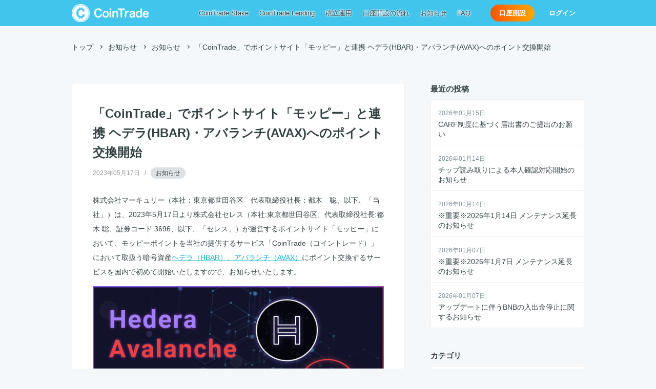

--- FILE ---
content_type: text/html; charset=utf-8
request_url: https://blog.coin-trade.cc/newrelease-20230517/
body_size: 9476
content:
<!DOCTYPE html>
<html lang="ja">
<head>
    <meta charset="utf-8" />
    <meta http-equiv="X-UA-Compatible" content="IE=edge" />

    <title>「CoinTrade」でポイントサイト「モッピー」と連携 ヘデラ(HBAR)・アバランチ(AVAX)へのポイント交換開始</title>
    <meta name="HandheldFriendly" content="True" />
    <meta name="viewport" content="width=device-width, initial-scale=1.0" />

    <link rel="stylesheet" type="text/css" href="https://blog.coin-trade.cc/assets/css/namespace/style.css?v=ee2be61023">
    <link rel="stylesheet" type="text/css" href="https://blog.coin-trade.cc/assets/css/namespace/webinar/detail.css?v=ee2be61023">
    <link rel="stylesheet" type="text/css" href="https://blog.coin-trade.cc/assets/css/namespace/columns/index.css?v=ee2be61023">
    <link href="https://maxcdn.bootstrapcdn.com/font-awesome/4.7.0/css/font-awesome.min.css" rel="stylesheet">
    <!-- Google Tag Manager -->
<script>(function(w,d,s,l,i){w[l]=w[l]||[];w[l].push({'gtm.start':
new Date().getTime(),event:'gtm.js'});var f=d.getElementsByTagName(s)[0],
j=d.createElement(s),dl=l!='dataLayer'?'&l='+l:'';j.async=true;j.src=
'https://www.googletagmanager.com/gtm.js?id='+i+dl;f.parentNode.insertBefore(j,f);
})(window,document,'script','dataLayer','GTM-5CSWRGX');</script>
<!-- End Google Tag Manager -->
    <link rel="icon" href="https://blog.coin-trade.cc/content/images/2018/03/favicon-1.ico" type="image/x-icon">
    <link rel="canonical" href="https://blog.coin-trade.cc/newrelease-20230517/">
    <meta name="referrer" content="no-referrer-when-downgrade">
    
    <meta property="og:site_name" content="お知らせ - ビットコイン・暗号資産（仮想通貨）の取引ならCoinTrade（コイントレード）">
    <meta property="og:type" content="article">
    <meta property="og:title" content="「CoinTrade」でポイントサイト「モッピー」と連携 ヘデラ(HBAR)・アバランチ(AVAX)へのポイント交換開始">
    <meta property="og:description" content="株式会社マーキュリー（本社：東京都世田谷区　代表取締役社長：都木　聡、以下、「当社」）は、2023年5月17日より株式会社セレス（本社:東京都世田谷区、代表取締役社長:都木 聡、証券コード:3696、以下、「セレス」）が運営するポイントサイト「モッピー」において、モッピーポイントを当社の提供するサービス「CoinTrade（コイントレード）」において取扱う暗号資産ヘデラ（HBAR）、アバランチ（AVAX）にポイント交換するサービスを国内で初めて開始いたしますので、お知らせいたします。

モッピーポイントと暗号資産の交換は、1モッピーポイントを1円として、500ポイントから暗号資産に交換が可能となります。既に交換対応可能なビットコイン（BTC）、イーサリアム（ETH）、リップル（XRP）、ライトコイン（LTC）、ビットコインキャッシュ（BCH）パレットトークン（PLT）、アイオーエスティー（IOST）、カルダノ（ADA）">
    <meta property="og:url" content="https://blog.coin-trade.cc/newrelease-20230517/">
    <meta property="og:image" content="https://blog.coin-trade.cc/content/images/2024/04/cointrade_ogp-1.png">
    <meta property="article:published_time" content="2023-05-17T09:00:40.000Z">
    <meta property="article:modified_time" content="2024-02-16T11:16:19.000Z">
    <meta property="article:tag" content="お知らせ">
    
    <meta name="twitter:card" content="summary_large_image">
    <meta name="twitter:title" content="「CoinTrade」でポイントサイト「モッピー」と連携 ヘデラ(HBAR)・アバランチ(AVAX)へのポイント交換開始">
    <meta name="twitter:description" content="株式会社マーキュリー（本社：東京都世田谷区　代表取締役社長：都木　聡、以下、「当社」）は、2023年5月17日より株式会社セレス（本社:東京都世田谷区、代表取締役社長:都木 聡、証券コード:3696、以下、「セレス」）が運営するポイントサイト「モッピー」において、モッピーポイントを当社の提供するサービス「CoinTrade（コイントレード）」において取扱う暗号資産ヘデラ（HBAR）、アバランチ（AVAX）にポイント交換するサービスを国内で初めて開始いたしますので、お知らせいたします。

モッピーポイントと暗号資産の交換は、1モッピーポイントを1円として、500ポイントから暗号資産に交換が可能となります。既に交換対応可能なビットコイン（BTC）、イーサリアム（ETH）、リップル（XRP）、ライトコイン（LTC）、ビットコインキャッシュ（BCH）パレットトークン（PLT）、アイオーエスティー（IOST）、カルダノ（ADA）">
    <meta name="twitter:url" content="https://blog.coin-trade.cc/newrelease-20230517/">
    <meta name="twitter:image" content="https://blog.coin-trade.cc/content/images/2024/04/cointrade_ogp.png">
    <meta name="twitter:label1" content="Written by">
    <meta name="twitter:data1" content="CoinTrade">
    <meta name="twitter:label2" content="Filed under">
    <meta name="twitter:data2" content="お知らせ">
    <meta property="og:image:width" content="1200">
    <meta property="og:image:height" content="630">
    
    <script type="application/ld+json">
{
    "@context": "https://schema.org",
    "@type": "Article",
    "publisher": {
        "@type": "Organization",
        "name": "お知らせ - ビットコイン・暗号資産（仮想通貨）の取引ならCoinTrade（コイントレード）",
        "url": "https://blog.coin-trade.cc/",
        "logo": {
            "@type": "ImageObject",
            "url": "https://blog.coin-trade.cc/content/images/2017/12/logo_white.svg"
        }
    },
    "author": {
        "@type": "Person",
        "name": "CoinTrade",
        "url": "https://blog.coin-trade.cc/author/cointrade/",
        "sameAs": []
    },
    "headline": "「CoinTrade」でポイントサイト「モッピー」と連携 ヘデラ(HBAR)・アバランチ(AVAX)へのポイント交換開始",
    "url": "https://blog.coin-trade.cc/newrelease-20230517/",
    "datePublished": "2023-05-17T09:00:40.000Z",
    "dateModified": "2024-02-16T11:16:19.000Z",
    "keywords": "お知らせ",
    "description": "株式会社マーキュリー（本社：東京都世田谷区　代表取締役社長：都木　聡、以下、「当社」）は、2023年5月17日より株式会社セレス（本社:東京都世田谷区、代表取締役社長:都木 聡、証券コード:3696、以下、「セレス」）が運営するポイントサイト「モッピー」において、モッピーポイントを当社の提供するサービス「CoinTrade（コイントレード）」において取扱う暗号資産ヘデラ（HBAR）、アバランチ（AVAX）にポイント交換するサービスを国内で初めて開始いたしますので、お知らせいたします。\n\nモッピーポイントと暗号資産の交換は、1モッピーポイントを1円として、500ポイントから暗号資産に交換が可能となります。既に交換対応可能なビットコイン（BTC）、イーサリアム（ETH）、リップル（XRP）、ライトコイン（LTC）、ビットコインキャッシュ（BCH）パレットトークン（PLT）、アイオーエスティー（IOST）、カルダノ（ADA）、ポルカドット（DOT）、テゾス（XTZ）に次いで新たに取扱い開始した2銘柄のヘデラ（HBAR）、アバランチ（AVAX）、合計12銘柄の暗号資産との交換が可能となります。",
    "mainEntityOfPage": "https://blog.coin-trade.cc/newrelease-20230517/"
}
    </script>

    <meta name="generator" content="Ghost 6.12">
    <link rel="alternate" type="application/rss+xml" title="お知らせ - ビットコイン・暗号資産（仮想通貨）の取引ならCoinTrade（コイントレード）" href="https://blog.coin-trade.cc/rss/">
    <script defer src="https://cdn.jsdelivr.net/ghost/portal@~2.56/umd/portal.min.js" data-i18n="true" data-ghost="https://blog.coin-trade.cc/" data-key="c434c74dc6717fceb4ab1e6fc0" data-api="https://coin-trade.ghost.io/ghost/api/content/" data-locale="ja" crossorigin="anonymous"></script><style id="gh-members-styles">.gh-post-upgrade-cta-content,
.gh-post-upgrade-cta {
    display: flex;
    flex-direction: column;
    align-items: center;
    font-family: -apple-system, BlinkMacSystemFont, 'Segoe UI', Roboto, Oxygen, Ubuntu, Cantarell, 'Open Sans', 'Helvetica Neue', sans-serif;
    text-align: center;
    width: 100%;
    color: #ffffff;
    font-size: 16px;
}

.gh-post-upgrade-cta-content {
    border-radius: 8px;
    padding: 40px 4vw;
}

.gh-post-upgrade-cta h2 {
    color: #ffffff;
    font-size: 28px;
    letter-spacing: -0.2px;
    margin: 0;
    padding: 0;
}

.gh-post-upgrade-cta p {
    margin: 20px 0 0;
    padding: 0;
}

.gh-post-upgrade-cta small {
    font-size: 16px;
    letter-spacing: -0.2px;
}

.gh-post-upgrade-cta a {
    color: #ffffff;
    cursor: pointer;
    font-weight: 500;
    box-shadow: none;
    text-decoration: underline;
}

.gh-post-upgrade-cta a:hover {
    color: #ffffff;
    opacity: 0.8;
    box-shadow: none;
    text-decoration: underline;
}

.gh-post-upgrade-cta a.gh-btn {
    display: block;
    background: #ffffff;
    text-decoration: none;
    margin: 28px 0 0;
    padding: 8px 18px;
    border-radius: 4px;
    font-size: 16px;
    font-weight: 600;
}

.gh-post-upgrade-cta a.gh-btn:hover {
    opacity: 0.92;
}</style>
    <script defer src="https://cdn.jsdelivr.net/ghost/sodo-search@~1.8/umd/sodo-search.min.js" data-key="c434c74dc6717fceb4ab1e6fc0" data-styles="https://cdn.jsdelivr.net/ghost/sodo-search@~1.8/umd/main.css" data-sodo-search="https://coin-trade.ghost.io/" data-locale="ja" crossorigin="anonymous"></script>
    
    <link href="https://blog.coin-trade.cc/webmentions/receive/" rel="webmention">
    <script defer src="/public/cards.min.js?v=ee2be61023"></script>
    <link rel="stylesheet" type="text/css" href="/public/cards.min.css?v=ee2be61023">
    <script defer src="/public/member-attribution.min.js?v=ee2be61023"></script>
    <script defer src="/public/ghost-stats.min.js?v=ee2be61023" data-stringify-payload="false" data-datasource="analytics_events" data-storage="localStorage" data-host="https://blog.coin-trade.cc/.ghost/analytics/api/v1/page_hit"  tb_site_uuid="7280931b-e3c2-468d-8c35-6e57a14d6f04" tb_post_uuid="efbc118a-3d3d-43db-b3ce-90efe9d3d66d" tb_post_type="post" tb_member_uuid="undefined" tb_member_status="undefined"></script><style>:root {--ghost-accent-color: #15171A;}</style>

</head>
<body class="post-template tag-info">
    <!-- Google Tag Manager (noscript) -->
<noscript><iframe src="https://www.googletagmanager.com/ns.html?id=GTM-5CSWRGX"
height="0" width="0" style="display:none;visibility:hidden"></iframe></noscript>
<!-- End Google Tag Manager (noscript) -->
    <div id="content" class="site-wrapper" data-modal="fixed">

        

<header id="st-Header" class="st-Header" data-ga-category="ヘッダー">
    <div id="overlay" data-modal="overlay"></div>
    <div class="st-Header_Inner">
        <div id="st-Header_Logo" class="st-Header_Logo">
            <a href="https://coin-trade.cc/" class="st-Header_Logo-img">CoinTrade</a>
        </div>
        <a id="st-Header_Toggle" class="st-Header_Toggle" data-modal="button">
            <span></span>
            <span></span>
            <span></span>
        </a>
        <div id="st-Header_Toggle-Back" class="st-Header_Toggle-Back"></div>
        <nav id="st-Header_Menu" class="st-Header_Menu">
            <ul class="st-Header_Menu-Block">
                <li class="st-Header_Menu-List hidden-pc">
                    <a class="home" href="https://coin-trade.cc/"><i class="fa fa-home"></i></a>
                </li>
                <li class="st-Header_Menu-List">
                    <span class="arrow-icon"><i class="fa fa-chevron-right"></i></span>
                    <a href="https://coin-trade.cc/services/stake/">CoinTrade Stake</a>
                </li>
                <li class="st-Header_Menu-List">
                    <span class="arrow-icon"><i class="fa fa-chevron-right"></i></span>
                    <a href="https://coin-trade.cc/services/lending/">CoinTrade Lending</a>
                </li>
                <li class="st-Header_Menu-List">
                    <span class="arrow-icon"><i class="fa fa-chevron-right"></i></span>
                    <a href="https://coin-trade.cc/services/accumulation/">積立運用</a>
                </li>
                <li class="st-Header_Menu-List">
                    <span class="arrow-icon"><i class="fa fa-chevron-right"></i></span>
                    <a href="https://coin-trade.cc/docs/beginner/">口座開設の流れ</a>
                </li>
                <li class="st-Header_Menu-List">
                    <span class="arrow-icon"><i class="fa fa-chevron-right"></i></span>
                    <a href="https://blog.coin-trade.cc/">お知らせ</a>
                </li>
                <li class="st-Header_Menu-List">
                    <span class="arrow-icon"><i class="fa fa-chevron-right"></i></span>
                    <a href="https://support.coin-trade.cc/">FAQ</a>
                </li>
                <li class="st-Header_Menu-List hidden-pc">
                    <span class="arrow-icon"><i class="fa fa-chevron-right"></i></span>
                    <a href="https://support.coin-trade.cc/hc/ja/requests/new">お問い合わせ</a>
                </li>
                <li class="st-Header_Menu-List hidden-pc">
                    <span class="arrow-icon"><i class="fa fa-chevron-right"></i></span>
                    <a id="more-Footer" class="more-Footer" href="#footer">もっと見る</a>
                </li>
                <li class="st-Header_Menu-List-boundary st-Header_Menu-List st-Header_Menu-List-button">
                    <a class="st-Header_Menu-Download" href="https://coin-trade.cc/register/relay/?tracker_code=f49b3025a6c14242b3a05bcad27118e56ba9fbe7a5107fd2cf3330c4&ignore=true"
                        data-ga-event="click" data-ga-action="click_button" data-ga-label="口座開設">口座開設</a>
                </li>
                <li class="st-Header_Menu-List-button st-Header_Menu-List-button-Login">
                    <a href="https://trade.sf.coin-trade.cc/cccmdipresen/direct/login" class="st-Header_Menu-Login"
                        data-ga-event="click" data-ga-action="click_button" data-ga-label="ログイン">ログイン</a>
                </li>
            </ul>
        </nav>
    </div>
</header>

<main class="sw-Guide sw-Guide-noHero">
    <nav id="breadcrumb" class="sw-BreadCrumb">
        <ol class="sw-BreadCrumb_List" itemscope itemtype="https://schema.org/BreadcrumbList">
            <li class="sw-BreadCrumb_Item" itemprop="itemListElement" itemscope itemtype="https://schema.org/ListItem">
                <a href="https://coin-trade.cc/" class="sw-BreadCrumb_Item-link" itemprop="item"><span itemprop="name">トップ</span></a>
                <meta itemprop="position" content="1">
            </li>
            <li class="sw-BreadCrumb_Item" itemprop="itemListElement" itemscope itemtype="https://schema.org/ListItem">
                <a href="/" class="sw-BreadCrumb_Item-link" itemprop="item"><span itemprop="name">お知らせ</span></a>
                <meta itemprop="position" content="2">
            </li>
            <li class="sw-BreadCrumb_Item" itemprop="itemListElement" itemscope itemtype="https://schema.org/ListItem">
                <a href="/tag/info/" class="sw-BreadCrumb_Item-link" itemprop="item"><span itemprop="name">お知らせ</span></a>
                <meta itemprop="position" content="3">
            </li>
            <li class="sw-BreadCrumb_Item" itemprop="itemListElement" itemscope itemtype="https://schema.org/ListItem">
                <a href="/newrelease-20230517/" class="sw-BreadCrumb_Item-link" itemprop="item"><span itemprop="name">「CoinTrade」でポイントサイト「モッピー」と連携 ヘデラ(HBAR)・アバランチ(AVAX)へのポイント交換開始</span></a>
                <meta itemprop="position" content="4">
            </li>
        </ol>
    </nav>

    <div class="sw-Guide_Inner sw-Guide_Col2">
        <div class="sw-Guide_Col2-Main">
            <article id="post-detail" class="post-full post tag-info no-image no-image sw-Post">

                <header class="sw-Post_Header">
                    <h1 class="sw-Post_Title">「CoinTrade」でポイントサイト「モッピー」と連携 ヘデラ(HBAR)・アバランチ(AVAX)へのポイント交換開始</h1>
                    <section class="sw-Post_Meta">
                        <time class="sw-Post_Meta-date" datetime="2023-05-17">2023年05月17日</time>
                        <span class="date-divider">/</span>
                             <a href="/tag/info/" class="sw-Post_Tag">お知らせ</a>
                    </section>
                </header>

                <section class="sw-Post_Content">
                    <p>株式会社マーキュリー（本社：東京都世田谷区　代表取締役社長：都木　聡、以下、「当社」）は、2023年5月17日より株式会社セレス（本社:東京都世田谷区、代表取締役社長:都木 聡、証券コード:3696、以下、「セレス」）が運営するポイントサイト「モッピー」において、モッピーポイントを当社の提供するサービス「CoinTrade（コイントレード）」において取扱う暗号資産<a>ヘデラ（HBAR）、アバランチ（AVAX）</a>にポイント交換するサービスを国内で初めて開始いたしますので、お知らせいたします。</p><figure class="kg-card kg-image-card"><img src="https://blog.coin-trade.cc/content/images/2023/05/hbar-avax_point.png" class="kg-image" alt loading="lazy" width="1280" height="670" srcset="https://blog.coin-trade.cc/content/images/size/w600/2023/05/hbar-avax_point.png 600w, https://blog.coin-trade.cc/content/images/size/w1000/2023/05/hbar-avax_point.png 1000w, https://blog.coin-trade.cc/content/images/2023/05/hbar-avax_point.png 1280w" sizes="(min-width: 720px) 720px"></figure><p>モッピーポイントと暗号資産の交換は、1モッピーポイントを1円として、500ポイントから暗号資産に交換が可能となります。既に交換対応可能なビットコイン（BTC）、イーサリアム（ETH）、リップル（XRP）、ライトコイン（LTC）、ビットコインキャッシュ（BCH）パレットトークン（PLT）、アイオーエスティー（IOST）、カルダノ（ADA）、ポルカドット（DOT）、テゾス（XTZ）に次いで新たに取扱い開始した2銘柄のヘデラ（HBAR）、アバランチ（AVAX）、合計12銘柄の暗号資産との交換が可能となります。</p><p>当社は今後もブロックチェーン・暗号資産分野における新たなサービスを開発することでお客様に愛されるサービスを提供するために邁進していく所存です。</p><p></p><p>【ポイント交換のサービス概要】<br>・交換開始日　　　　：2023年5月17日（水)<br>・交換単位      　　：500P～20,000P<br>・交換対象暗号資産  ：ヘデラ（HBAR）、アバランチ（AVAX）<br>・最低交換ポイント　：500P<br>・交換日数　　　　　：1日～4日<br>・手数料　　　　　　：無料<br>※モッピーポイントと暗号資産の交換にはCoinTradeにて口座開設が必要です。<br>　　サービスサイト：https://coin-trade.cc/<br>※暗号資産から「モッピーポイント」への交換はできません。<br>※交換対象暗号資産の価格に応じて最低交換可能ポイントは異なります。</p><p>【モッピーについて】<br>セレスが運営するモッピーは、累計 1,000 万人以上の方にご利用いただいている国内最大級のポイントサイトで、広告利用・ゲーム・アンケート・動画視聴など豊富なコンテンツによりポイントが貯まり、多くの会員の方にご支持いただいております。サイト内で獲得したポイントは1P=1円相当で、nanacoなどの各種電子マネー、iTunes ギフトなどの各種ギフト券、暗号資産のビットコイン、航空マイルの JAL マイル、銀行振込を通じて現金など 30 種類以上のサービスに交換が可能です。</p><p>サービスURL：<a href="https://pc.moppy.jp/?ref=blog.coin-trade.cc">https://pc.moppy.jp/</a></p>
                </section>




            </article>
        </div>

        <div class="sw-Guide_Col2-Sub">
            <div class="recent-posts sw-Guide_Block">
    <h2 class="sw-Heading-index">最近の投稿</h2>
    <ol id="recent-list" class="sw-Guide_Block-List">
        <li class="sw-Guide_Block-List_Item">
            <a href="/rule-20260108/" class="sw-Guide_Block-List_Item-link">
                <time class="post-full-meta-date sw-Recent-posts_Date" datetime="2026-01-15">2026年01月15日</time>
                <h3 class="sw-Recent-posts_Title">CARF制度に基づく届出書のご提出のお願い</h3>
            </a>
        </li>
        <li class="sw-Guide_Block-List_Item">
            <a href="/20260114-news/" class="sw-Guide_Block-List_Item-link">
                <time class="post-full-meta-date sw-Recent-posts_Date" datetime="2026-01-14">2026年01月14日</time>
                <h3 class="sw-Recent-posts_Title">チップ読み取りによる本人確認対応開始のお知らせ</h3>
            </a>
        </li>
        <li class="sw-Guide_Block-List_Item">
            <a href="/extramaintenance20260114/" class="sw-Guide_Block-List_Item-link">
                <time class="post-full-meta-date sw-Recent-posts_Date" datetime="2026-01-14">2026年01月14日</time>
                <h3 class="sw-Recent-posts_Title">※重要※2026年1月14日 メンテナンス延長のお知らせ</h3>
            </a>
        </li>
        <li class="sw-Guide_Block-List_Item">
            <a href="/extramaintenance20260107/" class="sw-Guide_Block-List_Item-link">
                <time class="post-full-meta-date sw-Recent-posts_Date" datetime="2026-01-07">2026年01月07日</time>
                <h3 class="sw-Recent-posts_Title">※重要※2026年1月7日 メンテナンス延長のお知らせ</h3>
            </a>
        </li>
        <li class="sw-Guide_Block-List_Item">
            <a href="/update-bnb-20260107/" class="sw-Guide_Block-List_Item-link">
                <time class="post-full-meta-date sw-Recent-posts_Date" datetime="2026-01-07">2026年01月07日</time>
                <h3 class="sw-Recent-posts_Title">アップデートに伴うBNBの入出金停止に関するお知らせ</h3>
            </a>
        </li>
    </ol>
</div>
            <div class="tags sw-Guide_Block">
    <h2 class="sw-Heading-index">カテゴリ</h2>
    <ul id="tags-list" class="sw-Guide_Block-List">
        <li class="sw-Guide_Block-List_Item">
            <a href="/tag/info/" class="sw-Guide_Block-List_Item-link-justified">
                <h3 class="sw-Recent-posts_Title">お知らせ</h3>
                <div class="sw-Guide_Block-List_Item-link-count">306</div>
            </a>
        </li>
        <li class="sw-Guide_Block-List_Item">
            <a href="/tag/campaign/" class="sw-Guide_Block-List_Item-link-justified">
                <h3 class="sw-Recent-posts_Title">キャンペーン</h3>
                <div class="sw-Guide_Block-List_Item-link-count">26</div>
            </a>
        </li>
        <li class="sw-Guide_Block-List_Item">
            <a href="/tag/service/" class="sw-Guide_Block-List_Item-link-justified">
                <h3 class="sw-Recent-posts_Title">サービス</h3>
                <div class="sw-Guide_Block-List_Item-link-count">10</div>
            </a>
        </li>
        <li class="sw-Guide_Block-List_Item">
            <a href="/tag/financial_crime/" class="sw-Guide_Block-List_Item-link-justified">
                <h3 class="sw-Recent-posts_Title">金融犯罪に関するお知らせ</h3>
                <div class="sw-Guide_Block-List_Item-link-count">5</div>
            </a>
        </li>
    </ul>
</div>
        </div>
    </div>
</main>



        <footer id="footer" class="st-Footer">
    <div class="st-Footer_Link">
        <div class="st-Footer_Inner">
            <div class="st-Footer_Sns">
                <div class="st-Footer_Sns-Inner">
                    <a class="st-Footer_Sns-Link" href="https://note.com/luck294" target="_blank" rel="noopener noreferrer">
                        <img src="https://blog.coin-trade.cc/content/images/2024/03/social_note.svg" width="100%" alt="note">
                    </a>
                    <a class="st-Footer_Sns-Link" href="https://twitter.com/Cointrade_cc" target="_blank" rel="noopener noreferrer">
                        <img src="https://blog.coin-trade.cc/content/images/2023/08/social_x-1.svg" width="100%" alt="x">
                    </a>
                    <a class="st-Footer_Sns-Link" href="https://lin.ee/piSU1Ro" target="_blank" rel="noopener noreferrer">
                        <img src="https://blog.coin-trade.cc/content/images/2022/12/social_line.svg" width="100%" alt="LINE">
                    </a>
                </div>
            </div>
            <div class="st-Footer_Nav">
                <h4 class="st-Footer_Lv4">SERVICES</h4>
                <ul>
                    <li class="st-Footer_Item"><a class="st-Footer_Item-link" href="https://coin-trade.cc/">CoinTrade</a></li>
                    <li class="st-Footer_Item"><a class="st-Footer_Item-link" href="https://coin-trade.cc/services/stake/">CoinTrade Stake</a></li>
                    <li class="st-Footer_Item"><a class="st-Footer_Item-link" href="https://coin-trade.cc/services/lending/">CoinTrade Lending</a></li>
                    <li class="st-Footer_Item"><a class="st-Footer_Item-link" href="https://coin-trade.cc/services/accumulation/">積立運用</a></li>
                    <li class="st-Footer_Item sw-Utility_Hidden-sp"><a class="st-Footer_Item-link" href="https://trade.sf.coin-trade.cc/cccmdipresen/direct/login">PC版取引ツール</a></li>
                </ul>
            </div>
            <div class="st-Footer_Nav">
                <h4 class="st-Footer_Lv4"><a href="https://coin-trade.cc/docs/">DOCS</a></h4>
                <ul>
                    <li class="st-Footer_Item"><a class="st-Footer_Item-link" href="https://coin-trade.cc/docs/howto/">CoinTradeの使い方</a></li>
                    <li class="st-Footer_Item"><a class="st-Footer_Item-link" href="https://coin-trade.cc/docs/howto-stake/">CoinTrade Stakeの使い方</a></li>
                    <li class="st-Footer_Item"><a class="st-Footer_Item-link" href="https://coin-trade.cc/docs/howto-lending/">CoinTrade Lendingの使い方</a></li>
                    <li class="st-Footer_Item"><a class="st-Footer_Item-link" href="https://coin-trade.cc/docs/howto-accumulation/">積立の使い方</a></li>
                    <li class="st-Footer_Item"><a class="st-Footer_Item-link" href="https://coin-trade.cc/docs/beginner/">口座開設の流れ（個人のお客様）</a></li>
                    <li class="st-Footer_Item"><a class="st-Footer_Item-link" href="https://coin-trade.cc/docs/business_account/">口座開設の流れ（法人のお客様）</a></li>
                    <li class="st-Footer_Item"><a class="st-Footer_Item-link" href="https://coin-trade.cc/docs/beginner/#Step01">登録方法</a></li>
                    <li class="st-Footer_Item"><a class="st-Footer_Item-link" href="https://coin-trade.cc/docs/beginner/#Step02">本人確認方法</a></li>
                    <li class="st-Footer_Item"><a class="st-Footer_Item-link" href="https://coin-trade.cc/docs/peps/">PEPsに該当する方とのお取引について</a></li>
                    <li class="st-Footer_Item"><a class="st-Footer_Item-link" href="https://coin-trade.cc/docs/carf/">暗号資産等報告枠組み(CARF)&#x2f;実特法について</a></li>
                    <li class="st-Footer_Item"><a class="st-Footer_Item-link" href="https://coin-trade.cc/docs/authentication/">二段階認証の設定方法</a></li>
                    <li class="st-Footer_Item"><a class="st-Footer_Item-link" href="https://coin-trade.cc/docs/howto/#index02">日本円の入金方法</a></li>
                    <li class="st-Footer_Item"><a class="st-Footer_Item-link" href="https://coin-trade.cc/docs/howto/#index_directdebit">定期入金の設定方法</a></li>
                    <li class="st-Footer_Item"><a class="st-Footer_Item-link" href="https://coin-trade.cc/docs/howto/#index03">暗号資産の受け取り方法</a></li>
                    <li class="st-Footer_Item"><a class="st-Footer_Item-link" href="https://coin-trade.cc/docs/howto/#index04">日本円の出金方法</a></li>
                    <li class="st-Footer_Item"><a class="st-Footer_Item-link" href="https://coin-trade.cc/docs/howto/#index05">暗号資産の送金方法</a></li>
                    <li class="st-Footer_Item"><a class="st-Footer_Item-link" href="https://coin-trade.cc/docs/howto/#index06">暗号資産の購入方法</a></li>
                    <li class="st-Footer_Item"><a class="st-Footer_Item-link" href="https://coin-trade.cc/docs/howto/#index07">暗号資産の売却方法</a></li>
                    <li class="st-Footer_Item"><a class="st-Footer_Item-link" href="https://coin-trade.cc/docs/howto/#index08">取引履歴の確認方法</a></li>
                    <li class="st-Footer_Item"><a class="st-Footer_Item-link" href="https://coin-trade.cc/docs/security/">セキュリティ</a></li>
                    <li class="st-Footer_Item"><a class="st-Footer_Item-link" href="https://coin-trade.cc/docs/staking/">ステーキングとは</a></li>
                    <li class="st-Footer_Item"><a class="st-Footer_Item-link" href="https://coin-trade.cc/docs/financial_crime/">金融犯罪にご注意ください</a></li>
                </ul>
            </div>
            <div class="st-Footer_Nav">
                <h4 class="st-Footer_Lv4">SUPPORT</h4>
                <ul>
                    <li class="st-Footer_Item"><a class="st-Footer_Item-link" href="https://blog.coin-trade.cc/">お知らせ</a></li>
                    <li class="st-Footer_Item"><a class="st-Footer_Item-link" href="https://support.coin-trade.cc/">FAQ</a></li>
                    <li class="st-Footer_Item"><a class="st-Footer_Item-link" href="https://support.coin-trade.cc/hc/ja/requests/new">お問い合わせ</a></li>
                </ul>
            </div>
            <div class="st-Footer_Nav">
                <div class="st-Footer_column">
                    <h4 class="st-Footer_Lv4">REFERENCES</h4>
                    <ul>
                        <li class="st-Footer_Item"><a class="st-Footer_Item-link" href="https://btcnews.jp/" target="_blank" rel="noopener noreferrer">bitbank MARKETS</a></li>
                        <li class="st-Footer_Item"><a class="st-Footer_Item-link" href="https://coin-trade.cc/cointimes/" target="_blank" rel="noopener noreferrer">COIN TIMES</a></li>
                    </ul>
                </div>
                <div class="st-Footer_column">
                    <h4 class="st-Footer_Lv4">MEDIA</h4>
                    <ul>
                        <li class="st-Footer_Item"><a class="st-Footer_Item-link" href="https://coin-trade.cc/media/">メディア掲載</a></li>
                    </ul>
                </div>
                <div class="st-Footer_column">
                    <h4 class="st-Footer_Lv4">INFO</h4>
                    <ul>
                        <li class="st-Footer_Item"><a class="st-Footer_Item-link" href="https://blog.coin-trade.cc/columns/">コラム</a></li>
                    </ul>
                </div>
			</div>
            <div class="st-Footer_Nav">
                <h4 class="st-Footer_Lv4"><a href="https://coin-trade.cc/about/">ABOUT</a></h4>
                <ul>
                    <li class="st-Footer_Item"><a class="st-Footer_Item-link" href="https://coin-trade.cc/about/tos/">CoinTrade利用規約</a></li>
                    <li class="st-Footer_Item"><a class="st-Footer_Item-link" href="https://coin-trade.cc/about/staking_tos/">ステーキング利用約款</a></li>
                    <li class="st-Footer_Item"><a class="st-Footer_Item-link" href="https://coin-trade.cc/about/lending_tos/">レンディング利用約款</a></li>
                    <li class="st-Footer_Item"><a class="st-Footer_Item-link" href="https://coin-trade.cc/about/accumulation_tos/">積立利用約款</a></li>
                    <li class="st-Footer_Item"><a class="st-Footer_Item-link" href="https://coin-trade.cc/about/rule/">契約締結前交付書面</a></li>
                    <li class="st-Footer_Item"><a class="st-Footer_Item-link" href="https://coin-trade.cc/about/risk/">リスクの理解</a></li>
                    <li class="st-Footer_Item"><a class="st-Footer_Item-link" href="https://coin-trade.cc/about/privacy_policy/">プライバシーポリシー</a></li>
                    <li class="st-Footer_Item"><a class="st-Footer_Item-link" href="https://coin-trade.cc/about/money_laundering_policy/">マネー・ローンダリング等に関するポリシー</a></li>
                    <li class="st-Footer_Item"><a class="st-Footer_Item-link" href="https://coin-trade.cc/about/sctl/">特定商取引法に関する記述</a></li>
                    <li class="st-Footer_Item"><a class="st-Footer_Item-link" href="https://coin-trade.cc/about/asf/">反社会的勢力に対する基本方針</a></li>
                    <li class="st-Footer_Item"><a class="st-Footer_Item-link" href="https://coin-trade.cc/about/foreign_exchange_law/">外為法及び規制対象取引等の詳細</a></li>
                    <li class="st-Footer_Item"><a class="st-Footer_Item-link" href="https://coin-trade.cc/about/srcp/">システムリスク管理基本方針</a></li>
                    <li class="st-Footer_Item"><a class="st-Footer_Item-link" href="https://coin-trade.cc/about/ics/">情報セキュリティ・サイバーセキュリティ基本方針</a></li>
                    <li class="st-Footer_Item"><a class="st-Footer_Item-link" href="https://coin-trade.cc/about/fees/">手数料</a></li>
                    <li class="st-Footer_Item"><a class="st-Footer_Item-link" href="https://coin-trade.cc/about/pair/">現物取引概要</a></li>
                    <li class="st-Footer_Item"><a class="st-Footer_Item-link" href="https://coin-trade.cc/about/claim/">苦情処理措置及び紛争解決措置</a></li>
                    <li class="st-Footer_Item"><a class="st-Footer_Item-link" href="https://coin-trade.cc/about/crypto_currency_product/">取扱暗号資産の概要</a></li>
                    <li class="st-Footer_Item"><a class="st-Footer_Item-link" href="https://coin-trade.cc/about/crypto_screening/">新規暗号資産取扱審査体制について</a></li>
                    <li class="st-Footer_Item"><a class="st-Footer_Item-link" href="https://coin-trade.cc/about/coi/">利益相反管理方針</a></li>
                    <li class="st-Footer_Item"><a class="st-Footer_Item-link" href="https://coin-trade.cc/about/fulfillment_policy/">債務の履行に関する方針</a></li>
                    <li class="st-Footer_Item"><a class="st-Footer_Item-link" href="https://coin-trade.cc/about/hardfork/">計画されたハードフォークへの当社対応方針</a></li>
                    <li class="st-Footer_Item"><a class="st-Footer_Item-link" href="https://coin-trade.cc/about/customer_harassment/">カスタマーハラスメントに対する行動指針</a></li>
                    <li class="st-Footer_Item"><a class="st-Footer_Item-link" href="https://coin-trade.cc/about/company/">会社概要</a></li>
                    <li class="st-Footer_Item"><a class="st-Footer_Item-link" href="https://coin-trade.cc/about/recruiting/">採用情報</a></li>
                </ul>
            </div>
        </div>
    </div>

    <div class="st-Footer_Banner">
        <div class="st-Footer_Banner-Inner">
            <ul>
                <li class="st-Footer_Banner-Card">
                    <a class="st-Footer_Banner-Item" href="http://www.fsa.go.jp/" target="_blank" rel="noopener noreferrer">
                        <img src="https://blog.coin-trade.cc/assets/bnr_fsa.png?v=ee2be61023" width="100%" alt="金融庁ホームページ">
                    </a>
                </li>
                <li class="st-Footer_Banner-Card">
                    <a class="st-Footer_Banner-Item" href="https://jvcea.or.jp/" target="_blank" rel="noopener noreferrer">
                        <img src="https://blog.coin-trade.cc/assets/bnr_jvcea.png?v=ee2be61023" width="100%" alt="日本暗号資産取引業協会">
                    </a>
                </li>
                <li class="st-Footer_Banner-Card">
                    <a class="st-Footer_Banner-Item" href="https://cryptocurrency-association.org/" target="_blank" rel="noopener noreferrer">
                        <img src="https://blog.coin-trade.cc/assets/bnr_jcba.png?v=ee2be61023" width="100%" alt="一般社団法人 日本暗号資産ビジネス協会（JCBA）">
                    </a>
                </li>
                <li class="st-Footer_Banner-Card">
                    <a class="st-Footer_Banner-Item" href="https://jba-web.jp/" target="_blank" rel="noopener noreferrer">
                        <img src="https://blog.coin-trade.cc/assets/bnr_jba.png?v=ee2be61023" width="100%" alt="一般社団法人 日本ブロックチェーン協会（JBA）">
                    </a>
                </li>
            </ul>
            <ul>
                <li class="st-Footer_Banner-Card">
                    <a class="st-Footer_Banner-Item" href="https://jvcea.or.jp/phishing/" target="_blank" rel="noopener noreferrer">
                        <img src="https://blog.coin-trade.cc/assets/bnr_caution.png?v=ee2be61023" width="100%" alt="暗号資産交換業者を騙った勧誘やサイトにご注意ください">
                    </a>
                </li>
                <li class="st-Footer_Banner-Card">
                    <a class="st-Footer_Banner-Item" href="https://coin-trade.cc/docs/financial_crime/">
                        <img src="https://blog.coin-trade.cc/assets/img/bnr_financial_crime.png?v=ee2be61023" width="100%" alt="金融犯罪にご注意ください">
                    </a>
                </li>
            </ul>
        </div>
    </div>

    <div class="st-Footer_Fsa">
        <div class="st-Footer_Fsa-Inner">
            <p class="sw-Paragraph-head">
                このページはCoinTradeのウェブサイトです。<br>
                当社ウェブページ遷移前に表示された情報は、当社が作成・管理しているものではありません。
            </p>

            <p class="sw-Paragraph-head">
                金融庁のホームページには以下の留意事項が掲載されています。
            </p>

            <div class="st-Footer_Fsa-heading-lv2"><a href="https://www.fsa.go.jp/menkyo/menkyoj/kasoutuka.pdf" rel="noopener noreferrer">暗号資産交換業者登録一覧</a></div>
            <ul class="sw-ListDisc st-Footer_Block-mid">
                <li>本一覧に記載した暗号資産は、取り扱う暗号資産交換業者に説明を求め、資金決済法上の定義を満たしていることが確認されたものにすぎません。</li>
                <li>本一覧に記載した暗号資産は、金融庁・財務局がその価値を保証したり、推奨するものではありません。暗号資産は、必ずしも裏付けとなる資産があるわけではなく、財産的価値を有すると認められた電子データに過ぎないことにご留意ください。</li>
                <li>暗号資産の取引を行う際には、以下の注意点にご留意ください。</li>
            </ul>

            <div class="st-Footer_Fsa-heading-lv3">《暗号資産を利用する際の注意点》</div>
            <ul class="sw-ListCircle st-Footer_Block-mid">
                <li>暗号資産は、日本円やドルなどのように国がその価値を保証している「法定通貨」ではありません。インターネット上でやりとりされる電子データです。</li>
                <li>暗号資産は、価格が変動することがあります。暗号資産の価格が急落したり、突然無価値になってしまうなど、損をする可能性があります。</li>
                <li>暗号資産交換業者は金融庁・財務局への登録が必要です。利用する際は登録を受けた事業者か確認してください。</li>
                <li>暗号資産の取引を行う場合、事業者から説明を受け、取引内容をよく理解し、ご自身の判断で行ってください。</li>
                <li>暗号資産や詐欺的なコインに関する相談が増えています。暗号資産を利用したり、暗号資産交換業の導入に便乗したりする詐欺や悪質商法に御注意ください。</li>
            </ul>

            <div class="st-Footer_Fsa-heading-lv3">《取引にあたっての注意事項》</div>
            <ul class="sw-ListCircle st-Footer_Block-large">
                <li>暗号資産（仮想通貨）は、支払いを受ける側の同意がある場合に限り、その支払いに使用することができます。</li>
            </ul>

            <dl class="sw-List">
                <div class="sw-ListItem">
                    <dt class="sw-ListItem_label">商号</dt>
                    <dd class="sw-ListItem_value">株式会社マーキュリー</dd>
                </div>
                <div class="sw-ListItem">
                    <dt class="sw-ListItem_label">暗号資産交換業者　登録番号</dt>
                    <dd class="sw-ListItem_value">関東財務局長00025号</dd>
                </div>
                <div class="sw-ListItem">
                    <dt class="sw-ListItem_label">加入協会</dt>
                    <div class="sw-ListItem_group">
                        <dd class="sw-ListItem_value">一般社団法人日本暗号資産等取引業協会（JVCEA）</dd>
                        <dd class="sw-ListItem_value">一般社団法人日本暗号資産ビジネス協会（JCBA）</dd>
                        <dd class="sw-ListItem_value">一般社団法人日本ブロックチェーン協会（JBA）</dd>
                    </div>
                </div>
            </dl>
        </div>
    </div>

    <div class="st-Footer_Copyright copyright">
        <span>Copyright&nbsp;&copy;&nbsp;2021&nbsp;Mercury&nbsp;Inc.</span>
    </div>
</footer>

    </div>


    <script>
        var images = document.querySelectorAll('.kg-gallery-image img');
        images.forEach(function (image) {
            var container = image.closest('.kg-gallery-image');
            var width = image.attributes.width.value;
            var height = image.attributes.height.value;
            var ratio = width / height;
            container.style.flex = ratio + ' 1 0%';
        })
    </script>


    <script
        src="https://code.jquery.com/jquery-3.2.1.min.js"
        integrity="sha256-hwg4gsxgFZhOsEEamdOYGBf13FyQuiTwlAQgxVSNgt4="
        crossorigin="anonymous">
    </script>
    <script type="text/javascript" src="https://blog.coin-trade.cc/assets/js/common.js?v=ee2be61023"></script>
    <script type="text/javascript" src="https://blog.coin-trade.cc/assets/js/mobile_menu.js?v=ee2be61023"></script>
    <script type="text/javascript" src="https://blog.coin-trade.cc/assets/js/header_scroll.js?v=ee2be61023"></script>
    <script type="text/javascript" src="https://blog.coin-trade.cc/assets/js/namespace/lp_modal.js?v=ee2be61023"></script>


    

    

    <div class="lp-Modal-overlay lp-Modal_close">
        <div class="lp-Modal-content">
            <div class="lp-Modal-content_header">
                <img src="https://blog.coin-trade.cc/assets/img/logo_color.svg?v=ee2be61023" class="lp-Modal_logo" alt="CoinTrade（コイントレード）">
                <img src="https://blog.coin-trade.cc/assets/img/logo_mark_color.svg?v=ee2be61023" class="lp-Modal_logo-mark" alt="CoinTrade（コイントレード）">
            </div>
            <div class="lp-Modal-content_body">
                <p class="lp-Modal-content_title">CoinTradeへようこそ</p>
                <p class="lp-Modal-content_paragraph">
                    ここからは、<br class="lp-Element_sp"><span class="lp-Text-emphasis">CoinTrade</span>のウェブサイトです。<br>
                    このサイトの前にご覧いただいていたウェブサイトは当社が作成したものではなく、掲載されている感想や評価等は作成者より管理されており、当社が保証するものではありません。
                </p>
            </div>
            <button type="button" class="lp-Modal_close sw-Button sw-Button-primary sw-Button-auto">サイトへ進む</button>
        </div>
    </div>
</body>
</html>

--- FILE ---
content_type: text/css; charset=UTF-8
request_url: https://blog.coin-trade.cc/assets/css/namespace/style.css?v=ee2be61023
body_size: 7335
content:
@charset "UTF-8";/*! normalize.css v8.0.1 | MIT License | github.com/necolas/normalize.css */html{line-height:1.15;-webkit-text-size-adjust:100%}body{margin:0}main{display:block}h1{font-size:2em;margin:.67em 0}hr{box-sizing:content-box;height:0;overflow:visible}pre{font-family:monospace,monospace;font-size:1em}a{background-color:transparent}abbr[title]{border-bottom:none;text-decoration:underline;-webkit-text-decoration:underline dotted;text-decoration:underline dotted}b,strong{font-weight:bolder}code,kbd,samp{font-family:monospace,monospace;font-size:1em}small{font-size:80%}sub,sup{font-size:75%;line-height:0;position:relative;vertical-align:baseline}sub{bottom:-.25em}sup{top:-.5em}img{border-style:none}button,input,optgroup,select,textarea{font-family:inherit;font-size:100%;line-height:1.15;margin:0}button,input{overflow:visible}button,select{text-transform:none}[type=button],[type=reset],[type=submit],button{-webkit-appearance:button}[type=button]::-moz-focus-inner,[type=reset]::-moz-focus-inner,[type=submit]::-moz-focus-inner,button::-moz-focus-inner{border-style:none;padding:0}[type=button]:-moz-focusring,[type=reset]:-moz-focusring,[type=submit]:-moz-focusring,button:-moz-focusring{outline:1px dotted ButtonText}fieldset{padding:.35em .75em .625em}legend{box-sizing:border-box;color:inherit;display:table;max-width:100%;padding:0;white-space:normal}progress{vertical-align:baseline}textarea{overflow:auto}[type=checkbox],[type=radio]{box-sizing:border-box;padding:0}[type=number]::-webkit-inner-spin-button,[type=number]::-webkit-outer-spin-button{height:auto}[type=search]{-webkit-appearance:textfield;outline-offset:-2px}[type=search]::-webkit-search-decoration{-webkit-appearance:none}::-webkit-file-upload-button{-webkit-appearance:button;font:inherit}details{display:block}summary{display:list-item}template{display:none}[hidden]{display:none}html{font-size:62.5%}body{background-color:#fff;color:#344244;font-family:Roboto,"ヒラギノ角ゴ Pro","Hiragino Kaku Gothic Pro","游ゴシック",YuGothic,"メイリオ",Meiryo,sans-serif;font-size:1.4rem;line-height:1.6;letter-spacing:0;-webkit-font-smoothing:antialiased}dd,dl,dt,h1,h2,h3,h4,h5,li,ol,p,ul{padding:0;margin:0}dd,dl,dt,li,ol,p,ul{line-height:2}li,ol,ul{list-style:none}a{color:#333;text-decoration:none;transition:color .4s ease}a:hover{color:#ffa012}[type=button]:not(:disabled),button:not(:disabled){cursor:pointer}em{font-weight:700;font-style:normal}:focus{outline:0}.sw-Heading-lv1{font-size:2.6rem;font-weight:400}.sw-Heading-lv1:not(:last-child){margin-bottom:1em}@media (min-width:769px){.sw-Heading-lv1{font-size:3.2rem}}.sw-Heading-lv2{border-style:solid;-o-border-image:linear-gradient(135deg,#4dcfee,#3ec3eb 40%,#0d81d0) 1/0 0 2px 0;border-image:linear-gradient(135deg,#4dcfee,#3ec3eb 40%,#0d81d0) 1/0 0 2px 0;margin-bottom:1em;padding-bottom:.3em;font-size:2.3rem;font-weight:400}@media (min-width:769px){.sw-Heading-lv2{font-size:2.4rem}}.sw-Heading-lv3{margin-bottom:.25em;color:#2caae1;font-size:1.6rem;font-weight:700}.sw-Heading-lv4{font-size:1.5rem;font-weight:700}.sw-Heading-lv5{font-size:inherit;font-weight:700}.sw-Heading-index{margin-bottom:.5em;font-size:1.5rem;font-weight:700}.sw-Heading-square{font-size:inherit;font-weight:700}.sw-Heading-square::before{content:"■"}.sw-Paragraph,.sw-Paragraph-head{text-indent:1em}.sw-Paragraph-head:not(:last-child),.sw-Paragraph:not(:last-child){margin-bottom:1em}.sw-Paragraph-head{text-indent:0}.sw-Text-right{text-align:right}.sw-Text-center{text-align:center}.sw-Text-kome{font-weight:400}.sw-Text-kome::before{content:"※";margin:0 .3em 0 1em}.sw-ListItem_label,.sw-ListItem_value{display:inline}.sw-ListItem_label::after{content:"："}@media (min-width:769px){.sw-ListItem{display:flex;flex-wrap:wrap}.sw-ListItem_label,.sw-ListItem_value{display:block}}.sw-ListCircle,.sw-ListDisc,.sw-ListIroha,.sw-ListNum,.sw-ListNum-noMargin{padding-left:2em}.sw-ListCircle:not(:last-child),.sw-ListDisc:not(:last-child),.sw-ListIroha:not(:last-child),.sw-ListNum-noMargin:not(:last-child),.sw-ListNum:not(:last-child){margin-bottom:1em}.sw-ListCircle>li,.sw-ListDisc>li,.sw-ListIroha>li,.sw-ListNum-noMargin>li,.sw-ListNum>li{list-style:decimal}.sw-ListCircle>li:not(:last-child),.sw-ListDisc>li:not(:last-child),.sw-ListIroha>li:not(:last-child),.sw-ListNum-noMargin>li:not(:last-child),.sw-ListNum>li:not(:last-child){margin-bottom:.5em}.sw-ListNum-noMargin>li:not(:last-child){margin-bottom:0}.sw-ListCircle>li,.sw-ListDisc>li{list-style-type:disc}.sw-ListCircle>li:not(:last-child),.sw-ListDisc>li:not(:last-child){margin-bottom:0}.sw-ListCircle>li{list-style-type:circle}.sw-ListIroha>li{list-style-type:katakana-iroha}.sw-ListBracketsNum,.sw-ListKome,.sw-ListKome-head,.sw-ListKomeNum{counter-reset:cnt 0}.sw-ListBracketsNum:not(:last-child),.sw-ListKome-head:not(:last-child),.sw-ListKome:not(:last-child),.sw-ListKomeNum:not(:last-child){margin-bottom:1em}.sw-ListBracketsNum>li,.sw-ListKome-head>li,.sw-ListKome>li,.sw-ListKomeNum>li{position:relative;padding-left:3em;list-style-type:none;counter-increment:cnt}.sw-ListBracketsNum>li:before,.sw-ListKome-head>li:before,.sw-ListKome>li:before,.sw-ListKomeNum>li:before{position:absolute;left:0;content:"（" counter(cnt) "）"}.sw-ListKome,.sw-ListKome-head{padding-left:.7em}.sw-ListKome-head>li,.sw-ListKome>li{padding-left:1.3em;counter-increment:none}.sw-ListKome-head>li:before,.sw-ListKome>li:before{content:"※"}.sw-ListKome-head{padding-left:0}.sw-ListKomeNum>li{padding-left:2em}.sw-ListKomeNum>li:before{content:"※" counter(cnt)}.sw-ListKomeNum[start="2"]{counter-reset:cnt 1}.sw-ListKomeNum[start="3"]{counter-reset:cnt 2}.sw-ListCircleNum{counter-reset:circle-num;list-style:none}.sw-ListCircleNum:not(:last-child){margin-bottom:1em}.sw-ListCircleNum>li{position:relative;padding-left:2em}.sw-ListCircleNum>li::before{display:flex;align-items:center;justify-content:center;position:absolute;top:6px;left:0;width:16px;height:16px;border-radius:50%;border:1px solid #222;box-sizing:border-box;color:#222;font-size:1rem;line-height:1;content:counter(circle-num);counter-increment:circle-num}.sw-ListCircleNum>li .sw-ListItem-start{margin-left:-2em}.sw-ListLabel{padding-left:1em}.sw-ListLabel-Item{position:relative;padding-left:4em}.sw-ListLabel-Name{position:absolute;left:0;font-weight:700}.sw-ListLabel-Name::after{content:"："}.sw-ListText-Link{display:inline-block}.sw-ListText-Date{position:absolute}.sw-ListText-Detail{display:flex;align-items:center;padding-left:6.5em}.sw-ListText-Icon{margin-left:.5em;width:20px}@media (max-width:768px){.sw-ListItem_group{display:inline}.sw-ListItem_group .sw-ListItem_value:not(:last-child){padding-right:1em}}.sw-BreadCrumb{overflow-x:auto;overflow-scrolling:touch;margin:1.5em 1.5em 0;line-height:1}@media (min-width:769px){.sw-BreadCrumb{margin:20px 0 0}}.sw-BreadCrumb_List{margin:0 auto;max-width:1000px;white-space:nowrap}@media (min-width:769px){.sw-BreadCrumb_List{display:flex;flex-wrap:wrap;white-space:normal}}.sw-BreadCrumb_Item{position:relative;display:inline-block}.sw-BreadCrumb_Item:not(:last-child){margin-right:29px}.sw-BreadCrumb_Item:not(:last-child)::after{position:absolute;top:50%;right:-17px;display:block;margin-top:-3px;width:5px;height:5px;box-sizing:border-box;border-top:1px solid #333;border-right:1px solid #333;content:"";transform:rotate(45deg)}.sw-BreadCrumb_Item-link{display:inline-block;overflow-wrap:anywhere;word-break:break-all;transition:opacity .4s ease}.sw-BreadCrumb_Item-link:hover{color:inherit;text-decoration:underline;opacity:.7}.sw-Pagination{display:flex;align-items:center;justify-content:center}.sw-Pagination:not(:last-child){margin-bottom:40px}.sw-Pagination_Page{margin:0 20px}.sw-Pagination_Button{display:flex;align-items:center;justify-content:center;box-sizing:border-box;border-radius:4px;border:1px solid #ccc;background-color:#fff;width:32px;height:32px;color:#ccc;font-size:2rem}.sw-Button{display:inline-block;box-sizing:border-box;border-radius:4px;box-shadow:0 1px 6px 0 rgba(52,66,68,.35);font-weight:700;text-align:center;text-decoration:none;cursor:pointer;transition:background-color .15s ease 0s,box-shadow .15s ease 0s}.sw-Button:focus{box-shadow:0 0 0 .2rem rgba(64,193,229,.25)}.sw-Button:disabled{cursor:inherit;box-shadow:none}.sw-Button-primary{color:#fff;background-color:#04afcd;border:1px solid #04afcd}.sw-Button-primary:hover{color:#fff;background-color:#29cfee;border:1px solid #29cfee}.sw-Button-primary:focus{color:#fff;background-color:#29cfee;border:1px solid #29cfee}.sw-Button-primary:active{color:#fff;background-color:#04afcd;border:1px solid #04afcd}.sw-Button-primary:disabled{color:#7f7f7f;background-color:#015766;border:1px solid #015766}.sw-Button-secondary{color:#04afcd;background-color:#fff;border:1px solid #04afcd}.sw-Button-secondary:hover{color:#29cfee;background-color:#fff;border:1px solid #29cfee}.sw-Button-secondary:focus{color:#29cfee;background-color:#fff;border:1px solid #29cfee}.sw-Button-secondary:active{color:#04afcd;background-color:#fff;border:1px solid #04afcd}.sw-Button-secondary:disabled{color:#7f7f7f;background-color:#015766;border:1px solid #015766}.sw-Button-info{color:#fff;background-color:#e09a0d;border:1px solid #e09a0d}.sw-Button-info:hover{color:#fff;background-color:#ddab54;border:1px solid #ddab54}.sw-Button-info:focus{color:#fff;background-color:#ddab54;border:1px solid #ddab54}.sw-Button-info:active{color:#fff;background-color:#e09a0d;border:1px solid #e09a0d}.sw-Button-info:disabled{color:#7f7f7f;background-color:#593902;border:1px solid #593902}.sw-Button-sm{padding:7px 11px;font-size:1.4rem;line-height:1.2}.sw-Button-md{padding:15px 19px;font-size:1.7rem;line-height:1.2;width:100%}@media (min-width:769px){.sw-Button-md{width:180px}}.sw-Button-auto,.sw-Button-lg{padding:15px 19px;font-size:1.7rem;line-height:1.2;width:100%}@media (min-width:769px){.sw-Button-auto,.sw-Button-lg{width:280px}}.sw-Button-auto{width:100%}.sw-Notice,.sw-Notice-Suggest,.sw-NoticeAttention{border-radius:12px;background-color:#f7f7f7;padding:1em}.sw-Notice-Suggest:not(:last-child),.sw-Notice:not(:last-child),.sw-NoticeAttention:not(:last-child){margin-bottom:3em}.sw-Notice.sw-Notice_Margin-Mid,.sw-Notice_Margin-Mid.sw-Notice-Suggest,.sw-Notice_Margin-Mid.sw-NoticeAttention{margin-bottom:2em}@media (min-width:769px){.sw-Notice,.sw-Notice-Suggest,.sw-NoticeAttention{padding:1.5em}}.sw-Notice_Title{font-size:1.8rem}.sw-Notice_Title:not(:last-child){margin-bottom:1em}.sw-Notice-Maintenance_Inner{box-sizing:border-box;border-radius:4px;border:1px solid #eee;background-color:#fff;margin:0 auto;padding:20px}@media (min-width:769px){.sw-Notice-Maintenance_Inner{width:100%}}.sw-Notice-Maintenance-icon{box-sizing:border-box;border-radius:13px;border:1px solid #2caae1;margin-right:.5em;padding:4px;width:26px;height:26px}.sw-Notice-Suggest{background-color:#f2fbfc}.sw-Notice-Suggest_Read{line-height:inherit;color:#037789}.sw-Notice_SubTitle{margin-bottom:1em}.sw-NoticeAttention{background-color:#fef8fa}.sw-NoticeAttention_Read{line-height:inherit;color:#d1185c}.sw-NoticeAttention_Emphasis{color:#d1185c}.guide-Red{color:red}.guide-Gray{color:#999}.table-Gray{background-color:#eee}.sw-Link{color:#ffa012;word-break:break-all;transition:opacity .4s ease}.sw-Link:hover{opacity:.7}.sw-Link-breakWord{word-break:break-word!important}.sw-Link-secondary{color:#52b2e2;word-break:break-all;transition:color .4s ease}.sw-Link-secondary:hover{color:#ffa012}.sw-Link-underline{text-decoration:underline}.sw-Element_hide{display:none!important}.sw-Element_show{display:block!important}@media screen and (min-width:769px){.sw-Break-sp{display:none}}.sw-Hero{background:url(/assets/img/index/bg_3point_line.svg) top/cover no-repeat,linear-gradient(135deg,#4dcfee,#3ec3eb 40%,#0d81d0)}@media screen and (min-width:769px){.sw-Hero{width:1040px}}@media screen and (min-width:1041px){.sw-Hero{width:auto}}.sw-Hero_Inner{margin:0 auto;padding:140px 20px 80px;max-width:1040px}.sw-Hero_Inner.no-header{padding:110px 20px 80px}.sw-Hero_Title{color:#fff;font-size:2.8rem;font-weight:400;text-align:center}@media (min-width:481px){.sw-Hero_Title{font-size:3.5rem}}@media (min-width:769px){.sw-Hero_Title{font-size:4.4rem}}.sw-Guide-noHero{padding-top:51px}@media screen and (min-width:769px){.sw-Guide-noHero{margin-top:58px;padding-top:0}}.sw-Subject_Inner{margin:0 auto;padding:4em 0;width:90%}.sw-Subject_Index-List{display:block;flex-wrap:inherit;margin:-20px 0 0}.sw-Subject_Index-List>li{margin:20px 0 0;width:auto}.sw-Subject_Index-List>li .icon{position:absolute;top:0;bottom:0;right:20px;margin:auto 0;height:20px}.sw-Subject_Index-Link{position:relative;display:flex;justify-content:space-between;align-items:center;box-sizing:border-box;border:1px solid #2caae1;border-radius:4px;padding:0 3em 0 1em;width:100%;height:60px;color:#2caae1;font-size:1.7rem;line-height:1.2;transition:background-color .4s,color .4s}.sw-Subject_Index-Link:hover{background-color:#2caae1;color:#fff}@media (min-width:769px){.sw-Subject_Inner{padding:6em 0;width:1000px}.sw-Subject_Index-List{display:flex;flex-wrap:wrap;margin:-20px -10px 0}.sw-Subject_Index-List>li{margin:20px 10px 0;width:calc(50% - 20px)}}.sw-Guide_Inner{margin:0 auto;padding:4em 0;width:90%}@media (min-width:769px){.sw-Guide_Inner{padding:6em 0;width:1000px}}.sw-Guide_Block-Index{overflow:hidden;border:1px solid #eee;border-radius:4px}.sw-Guide_Block-Index:not(:last-child){margin-bottom:3em}.sw-Guide_Block-Index>li{padding:.8em 1em}.sw-Guide_Block-Index>li:nth-child(odd){background-color:#f7f7f7}.sw-Guide_Block-Index>li>ul{padding:0 1.2em}.sw-Guide_Block-Index a{display:block;color:#52b2e2}.sw-Guide_Block-Index a:hover{color:#ffa012}.sw-Guide_Block-List{overflow:hidden;border:1px solid #eee;border-radius:4px;background-color:#fff}.sw-Guide_Block-List:not(:last-child){margin-bottom:3em}.sw-Guide_Block-List_Item{padding:.8em 1em}.sw-Guide_Block-List_Item:not(:last-child){border-bottom:1px solid #eee}.sw-Guide_Block-List_Item-link{display:block}.sw-Guide_Block-List_Item-link-justified{display:flex;align-items:center;justify-content:space-between}.sw-Guide_Block-List_Item-link-count{display:flex;align-items:center;justify-content:center;border-radius:50%;background-color:#2caae1;width:24px;height:24px;color:#fff;font-size:1rem;font-weight:700}.sw-Guide_Block:not(:last-child){margin-bottom:3em}.sw-Guide_Block-Large:not(:last-child){margin-bottom:6em}.sw-Guide_Block-Mid:not(:last-child){margin-bottom:2em}.sw-Guide_Block-Small:not(:last-child){margin-bottom:1em}.sw-Guide_Col2-Main:not(:last-child){margin-bottom:3em}.sw-Guide_Col2-Sub:not(:last-child){margin-bottom:3em}@media (min-width:769px){.sw-Guide_Col2{display:flex;justify-content:space-between}.sw-Guide_Col2-Rev{display:flex;justify-content:space-between;flex-direction:row-reverse}.sw-Guide_Col2-Main{margin-bottom:0!important;width:65%}.sw-Guide_Col2-Sub{margin-bottom:0!important;margin-left:5%;width:30%}}.sw-Guide_Block-Image{margin:0}.sw-Guide_Block-Image:not(:last-child){margin-bottom:3em}.sw-Guide_Block-Image img{display:block}.sw-Guide_Table{margin-bottom:1em;width:100%;border-collapse:collapse}.sw-Guide_Table td,.sw-Guide_Table th{padding:.5em;border:solid 1px #ccc;font-weight:400;text-align:center;word-break:break-all}.sw-Guide_Table td span,.sw-Guide_Table th span{font-size:1.1rem}.sw-Guide_Table td a,.sw-Guide_Table th a{text-decoration:underline}.sw-Guide_Table td a:hover,.sw-Guide_Table th a:hover{color:#333;text-decoration:none}@media (min-width:769px){.sw-Guide_Table td,.sw-Guide_Table th{padding:1.5em}}.sw-Guide_Table th{background-color:#efefef;min-width:4em}@media (min-width:769px){.sw-Guide_Table-th-nowrap th{white-space:nowrap}}.sw-Guide_Table-td-Left td{text-align:left}.sw-Guide_Officer-Name{font-weight:700;font-size:2rem}.sw-Guide_DateItem{display:flex;align-items:center}.sw-Guide_DateItem-link{display:flex;align-items:center;margin-left:1em}.sw-Guide_DateItem-icon{margin-left:.5em;width:20px}.sw-Guide_Container{border-radius:4px;background-color:#ebeeee;padding:1em}.sw-Guide_FrameRelated{background-color:#fff}.sw-Guide_FrameRelatedInner{border-radius:4px;border:1px solid #ebeeee;margin:40px 20px;padding:20px}@media (min-width:769px){.sw-Guide_FrameRelatedInner{margin:40px auto;padding:40px;max-width:1000px}}.sw-Guide_FrameRelatedTitle{margin-bottom:12px}.sw-Utility_Hidden{display:none!important}@media screen and (min-width:769px){.sw-Utility_Hidden-pc{display:none!important}}@media screen and (max-width:768px){.sw-Utility_Hidden-sp{display:none!important}}html{scroll-behavior:smooth;scroll-padding-top:46px}.hidden-when-login{display:none}@media screen and (min-width:769px){.hidden-pc{display:none!important}}.home .st-Header .st-Header_Logo-img{display:block;background:url(/assets/img/index/logo.png) no-repeat;background-size:100%;width:150px;height:35px}.st-Header{position:fixed;top:0;left:0;z-index:100;padding:8px 0;width:100%;transition:background-color .4s,padding .4s}.st-Header_Inner{display:flex;box-sizing:border-box;margin:0 auto;padding:0 20px;align-items:center;justify-content:space-between}.st-Header_Logo-img{display:block;background:url(/assets/img/index/logo_white.png) no-repeat;background-size:100%;width:150px;height:35px;text-indent:100%;white-space:nowrap;overflow:hidden}.st-Header_Toggle,.st-Header_Toggle-Back{display:none}.st-Header_Menu-Block a{display:block;color:#344244;font-size:1.3rem;text-decoration:none;text-shadow:0 0 3px #fff,0 0 3px #fff,0 0 3px #fff;transition:color .8s,font-size .8s,font-weight .8s,text-shadow .8s}.st-Header_Menu-List,.st-Header_Menu-List-boundary{display:inline-block;margin-left:1.2em}.st-Header_Menu-List a:hover,.st-Header_Menu-List-boundary a:hover{color:#ffa012;text-shadow:none}.st-Header_Menu-List .arrow-icon,.st-Header_Menu-List .home,.st-Header_Menu-List-boundary .arrow-icon,.st-Header_Menu-List-boundary .home{display:none}.st-Header_Menu-Register{border:none;border-radius:2em;background-color:#e09a0d;padding:.3em 1.3em;color:#fff;font-size:1.4rem;font-weight:700;text-shadow:none;line-height:2;text-align:center;transition:font-size .8s}.st-Header_Menu-Download{padding:.3em 1.3em;border-radius:2em;background-image:linear-gradient(to right,#ff5300 0,#ffac00 51%,#ff5300 100%);background-size:200% auto;color:#fff!important;font-weight:700!important;text-shadow:none!important;transition:font-size .8s,background-position .2s!important}.st-Header_Menu-Download:hover{background-position:right center}.st-Header_Menu.open{display:block}@media screen and (min-width:769px){.st-Header_Inner{padding:0;width:1000px}.st-Header_Menu{display:block!important}.st-Header_Menu-List-button{margin-left:.5em}}@media screen and (max-width:768px){.st-Header_Logo{opacity:1;transition:opacity .4s}.st-Header_Logo.open{opacity:.3;pointer-events:none}.st-Header_Toggle{display:block;cursor:pointer;transition:top .4s}.st-Header_Menu{position:fixed;top:0;right:-250px;z-index:200;display:block;width:250px;height:100%;background-color:#272e40;transition:transform .4s ease-in-out}.st-Header_Menu.open{transform:translate3d(-250px,0,0)}.st-Header_Menu-Block{position:relative;overflow-x:hidden;overflow-y:auto;height:100%}.st-Header_Menu-Block a{text-shadow:none}.st-Header_Menu-List,.st-Header_Menu-List-boundary{position:relative;display:block;margin-left:0;border-bottom:1px solid #2f3a50}.st-Header_Menu-List .arrow-icon,.st-Header_Menu-List-boundary .arrow-icon{position:absolute;top:0;right:1.2em;bottom:0;display:block;margin:.5em auto 0;color:#fff}.st-Header_Menu-List a,.st-Header_Menu-List button,.st-Header_Menu-List-boundary a,.st-Header_Menu-List-boundary button{display:block;padding:0 1.5em;color:#fff;font-size:1.4rem;line-height:3.5}.st-Header_Menu-List button,.st-Header_Menu-List-boundary button{width:100%}.st-Header_Menu-List .home,.st-Header_Menu-List-boundary .home{display:block}.st-Header_Menu-List-button{padding:1em}.st-Header_Menu-List .st-Header_Menu-Download,.st-Header_Menu-List .st-Header_Menu-Register,.st-Header_Menu-List-boundary .st-Header_Menu-Download,.st-Header_Menu-List-boundary .st-Header_Menu-Register{padding:0;text-align:center}.st-Header_Toggle{position:fixed;top:16px;right:1em;z-index:300;width:20px;height:20px}.st-Header_Toggle span{position:absolute;left:0;display:block;box-sizing:border-box;width:100%;height:4px;border-radius:4px;background-color:#fff;transition:.4s}.st-Header_Toggle span:nth-of-type(1){top:0}.st-Header_Toggle span:nth-of-type(2){top:8px}.st-Header_Toggle span:nth-of-type(3){bottom:0}.scrolled .st-Header_Toggle.active{top:16px}.st-Header_Toggle.active span:nth-of-type(1){transform:translateY(6px) rotate(-45deg)}.st-Header_Toggle.active span:nth-of-type(2){opacity:0}.st-Header_Toggle.active span:nth-of-type(3){transform:translateY(-10px) rotate(45deg)}.st-Header_Toggle-Back.open{position:fixed;top:0;right:0;z-index:250;display:block;width:50px;height:50px;background-color:#2db5de}}@media screen and (min-width:769px){.st-Header_Menu-List-boundary{margin-left:2.5em}}.st-Header_Menu-List-button-Login{display:none}@media screen and (min-width:769px){.st-Header_Menu-List-button-Login{display:inline-block}}.st-Header_Menu-Login{padding:.3em 1.3em;border-radius:2em;background-color:#42c5ec;color:#fff!important;font-weight:700;text-shadow:none!important;text-align:center;transition:font-size .8s,background-position .2s!important}@media screen and (max-width:768px){#overlay{position:fixed;top:0;right:0;bottom:0;z-index:50;width:0;height:100%;background:rgba(0,0,0,.6);opacity:0;transition:opacity .4s}#overlay.open{width:100%;opacity:1}}.st-Header.scrolled{background-color:#42c5ec;box-shadow:0 0 10px rgba(0,0,0,.5);padding:5px 0}.st-Header.scrolled .st-Header_Logo-img{width:150px;background:url(/assets/img/index/logo_white.png) no-repeat;background-size:100%;display:block;height:36px;transition:.8s}.st-Header.scrolled .st-Header_Menu-Block a,.st-Header.scrolled .st-Header_Menu-Block button{color:#fff;font-size:1.3rem;font-weight:700;text-shadow:none}.st-Header.scrolled .st-Header_Menu-Block a:hover,.st-Header.scrolled .st-Header_Menu-Block button:hover{color:#ffa012}@media screen and (max-width:769px){.st-Header.scrolled .st-Header_Menu-Block a,.st-Header.scrolled .st-Header_Menu-Block button{font-size:1.4rem}}@media screen and (min-width:769px){.st-Header.scrolled .st-Header_Menu-List-boundary::before{background-color:#fff}.st-Header.scrolled .st-Header_Menu-Login{border:1px solid #fff;padding:calc(.3em - 1px) calc(1.3em - 1px)}}@media screen and (max-width:768px){.st-Header.scrolled .st-Header_Toggle{top:13px}.st-Header.scrolled .st-Header_Menu-Block a{font-weight:400}}.st-Footer{background-color:#efefef;box-sizing:border-box;width:100%;font-size:1.4rem}.st-Footer .st-Footer_Inner{box-sizing:border-box;margin:0 auto;padding:1em 0;width:90%}.st-Footer .st-Footer_Nav{flex:1;margin:1em 0 2em}.st-Footer .st-Footer_Nav:last-child{margin-bottom:0}.st-Footer .st-Footer_Lv4{border-bottom:1px solid #ccc;margin-bottom:1.2em;font-size:1.4rem;font-weight:700}.st-Footer .st-Footer_Lv4 a{display:block;color:inherit;text-decoration:none}.st-Footer .st-Footer_Lv4 a:hover{text-decoration:underline}.st-Footer .st-Footer_column:not(:last-child){margin-bottom:2em}.st-Footer .st-Footer_Item{margin:1em 0;line-height:1.5}.st-Footer .st-Footer_Item-link{display:block;color:#344244;font-weight:300;line-height:1.5;text-decoration:none}.st-Footer .st-Footer_Item-link:hover{text-decoration:underline}.st-Footer .st-Footer_Sns{position:relative}.st-Footer .st-Footer_Sns .st-Footer_Sns-Inner{display:flex;justify-content:space-between;position:inherit;bottom:0;left:auto;margin:0 auto;width:160px}.st-Footer .st-Footer_Sns .st-Footer_Sns-Link{display:block}.st-Footer .st-Footer_Sns .st-Footer_Sns-Link img{display:block;width:40px;height:40px}.st-Footer .st-Footer_Sns .st-Footer_Sns-Link img.keybase{width:32px;vertical-align:baseline}.st-Footer .st-Footer_Sns .st-Footer_Sns-Link:hover{color:#fff700;cursor:pointer}.st-Footer .st-Footer_Banner{background-color:#fff;border-top:1px solid #eee}.st-Footer .st-Footer_Banner .st-Footer_Banner-Inner{padding:1.5em 0;width:90%;margin:0 auto;max-width:1000px}@media (max-width:768px){.st-Footer .st-Footer_Banner .st-Footer_Banner-Inner{flex-wrap:wrap}}.st-Footer .st-Footer_Banner ul{display:flex;align-items:center;justify-content:center;list-style-type:none;margin:0 -8px;flex-wrap:wrap}@media (max-width:768px){.st-Footer .st-Footer_Banner .st-Footer_Banner-Card{width:50%}}.st-Footer .st-Footer_Banner .ml-1em{margin-left:1em}.st-Footer .st-Footer_Banner .st-Footer_Banner-Item{display:block;box-sizing:border-box;border:1px solid #eee;margin:0 8px;width:auto}.st-Footer .st-Footer_Banner .st-Footer_Banner-Item img{display:block}@media (max-width:768px){.st-Footer .st-Footer_Banner .st-Footer_Banner-Item{margin:6px 8px}}.st-Footer .st-Footer_Fsa{display:block;background-color:#fff;border-top:solid 1px #eee;margin:0 auto;width:100%}.st-Footer .st-Footer_Fsa-Inner{margin:0 auto;padding:40px 0;width:90%}.st-Footer .st-Footer_Fsa-heading-lv1,.st-Footer .st-Footer_Fsa-heading-lv2,.st-Footer .st-Footer_Fsa-heading-lv3{margin-bottom:.5em;font-weight:700}.st-Footer .st-Footer_Fsa-heading-lv1{font-size:2rem}.st-Footer .st-Footer_Fsa-heading-lv2{font-size:1.6rem}.st-Footer .st-Footer_Fsa-heading-lv2 a{color:inherit;text-decoration:none}.st-Footer .st-Footer_Fsa-heading-lv2 a:hover{text-decoration:underline}.st-Footer .st-Footer_Copyright{padding:1em 20px;background-color:#222;color:#fff;text-align:center}@media (min-width:769px){.st-Footer .st-Footer_Inner{display:flex;padding:3em 10px;width:1040px}.st-Footer .st-Footer_Nav{margin:10px}.st-Footer .st-Footer_Nav:last-child{margin-bottom:10px}.st-Footer .st-Footer_Lv4{border-bottom:none}.st-Footer .st-Footer_Item-link{display:inline}.st-Footer .st-Footer_Sns .st-Footer_Sns-Inner{position:absolute;left:10px}.st-Footer .st-Footer_Fsa-Inner{padding:80px 0;width:1000px}.st-Footer .st-Footer_Banner .st-Footer_Banner-Item{width:220px;margin:6px 8px}}.st-Footer .no-link{color:#999;filter:grayscale(100%);pointer-events:none}.st-Footer_Block-small:not(:last-child){margin-bottom:2em}.st-Footer_Block-mid:not(:last-child){margin-bottom:3em}.st-Footer_Block-large:not(:last-child){margin-bottom:4em}.lp-Modal-overlay{display:none;position:fixed;z-index:10000;top:0;left:0;width:100%;height:100%;background-color:rgba(0,0,0,.7)}.lp-Modal-content{position:absolute;top:50%;left:50%;transform:translate(-50%,-50%);overflow:auto;margin:0 auto;padding:20px;width:90%;border-radius:12px;background-color:#fff;box-sizing:border-box;-webkit-overflow-scrolling:touch}@media (min-width:769px){.lp-Modal-content{max-width:800px;padding:40px}}.lp-Modal-content_header{position:relative;margin:12px 0 20px}@media (min-width:769px){.lp-Modal-content_header{border-bottom:1px solid #ddd;margin:0;padding-bottom:12px}.lp-Modal-content_header:not(:last-child){margin-bottom:20px}.lp-Modal-content_header::after{display:block;content:"";position:absolute;bottom:-1px;background-color:#04afcd;width:100px;height:1px}}.lp-Modal-content_body:not(:last-child){margin-bottom:20px}@media (min-width:769px){.lp-Modal-content_body{position:relative;overflow:hidden;padding-right:280px}.lp-Modal-content_body:not(:last-child){margin-bottom:28px}.lp-Modal-content_body::after{display:block;content:"";position:absolute;top:0;right:50px;background:url(/assets/img/lp/bg_modal.png?ver=202403130000) no-repeat;background-size:100%;width:180px;height:360px}}.lp-Modal_logo{display:none}@media (min-width:769px){.lp-Modal_logo{display:block;width:200px}}.lp-Modal_logo-mark{display:block;margin:0 auto;width:100px}@media (min-width:769px){.lp-Modal_logo-mark{display:none}}.lp-Modal-content_title{color:#2caae1;font-size:2rem;font-weight:700;text-align:center;line-height:1.2}.lp-Modal-content_title:not(:last-child){margin-bottom:12px}@media (min-width:769px){.lp-Modal-content_title{font-size:2.6rem;text-align:left}.lp-Modal-content_title:not(:last-child){margin-bottom:20px}}.lp-Modal-content_paragraph{font-size:1.6rem}@media (min-width:769px){.lp-Modal-content_paragraph{font-size:1.8rem}}.error-template .sw-Guide_Inner{padding:0;width:100%}@media (min-width:769px){.sw-Guide_Inner{padding:4em 0}.error-template .sw-Guide_Inner{width:90%}}body{background-color:#f4f8fb}a{color:inherit}.site-wrapper{display:flex;flex-direction:column}.error-template .st-Header.scrolled,.post-template .st-Header:not(.scrolled){background-color:#42c5ec}.post-template.tag-webinar .st-Header:not(.scrolled){background-color:transparent}.date-divider{display:inline-block;margin:0 6px 1px}.post-tree:not(:last-child){margin-bottom:60px}@media (min-width:769px){.post-tree{display:flex;flex-wrap:wrap;justify-content:space-between}}.post-treeSection:not(:last-child){margin-bottom:40px}@media (min-width:769px){.post-treeSection{margin-bottom:0;flex:0 0 30%}}.post-treeCategory{position:relative;margin-bottom:16px}.post-treeCategory::before{position:absolute;bottom:-4px;left:0;display:block;content:"";background-color:#04afcd;width:40px;height:4px}.post-treeCategory_title{font-size:1.8rem}.post-treeCategory_title:hover{text-decoration:underline;text-decoration-thickness:1px}.post-treeCategory_more{color:#0f7dbb}.post-treeCategory_more:hover{color:#0f7dbb;text-decoration:underline;transition:none}.post-treeList{margin-bottom:12px}.post-treeList_item{border-bottom:1px solid #ddd;padding-bottom:8px}.post-treeList_item:not(:last-child){margin-bottom:8px}.post-treePost_title{font-size:1.4rem;font-weight:400;line-height:1.6}.post-treePost_link:hover .post-treePost_title{text-decoration:underline}.post-feed{position:relative;display:flex;flex-wrap:wrap;margin:0 -20px;padding:40px 0 0 0}.post-card{flex:1 1 300px;display:flex;flex-direction:column;overflow:hidden;margin:0 20px 40px;min-height:300px;background:#fff center center;background-size:cover;border-radius:5px;box-shadow:rgba(39,44,49,.06) 8px 14px 38px,rgba(39,44,49,.03) 1px 3px 8px;transition:all .5s ease}.post-card:hover{box-shadow:rgba(39,44,49,.07) 8px 28px 50px,rgba(39,44,49,.04) 1px 6px 12px;transition:all .4s ease;transform:translate3D(0,-1px,0) scale(1.02)}.post-card-image-link{position:relative;display:block;overflow:hidden;border-radius:5px 5px 0 0}.post-card-image{width:100%;height:200px;background:var(--lightgrey) no-repeat center center;-o-object-fit:cover;object-fit:cover}.post-card-content-link{position:relative;flex-grow:1;display:block;padding:25px 25px 0;color:var(--darkgrey)}.post-card-content-link:hover{color:inherit;text-decoration:none}.post-card-tags{display:block;margin-bottom:4px;color:var(--midgrey);font-size:1.2rem;line-height:1.15em;font-weight:500;letter-spacing:.5px;text-transform:uppercase}.post-card-title{margin:0 0 .5em;font-size:2.5rem;font-weight:700}.post-card-text{margin-bottom:1.5em}.post-card-content{flex-grow:1;display:flex;flex-direction:column;justify-content:space-between}.post-feed{display:block;flex-wrap:nowrap;margin:0;padding:0}.post-card{flex:auto;min-height:auto;border-radius:0;border-bottom:1px solid #ddd;background:0 0;box-shadow:none;margin:0 0 12px;padding:0 0 12px}.post-card:hover{box-shadow:none;transition:none;transform:none}.post-card-meta{display:flex;justify-content:flex-start;align-items:center;flex-wrap:wrap;margin:0 0 8px;padding:0;color:#999}.post-card .post-card-tags{border-radius:10px;background-color:#dce2e4;padding:4px 10px;margin:2px 4px 2px 0;color:#384143}.post-card-meta>.post-card-tags:last-of-type{margin-right:0}.post-card .post-full-meta{display:block;margin-bottom:20px}.post-card-content-link{padding:0}.post-card-content-link .post-full-meta-date{color:#81959f}.post-full .post-full-meta{font-size:1.8rem;margin-bottom:10px}@media screen and (min-width:769px){.post-feed{margin:0}}@media screen and (max-width:1170px){.post-full .post-full-content{padding:70px 100px}}@media screen and (max-width:500px){.post-full .post-full-content{padding:0}.post-full .post-full-meta{font-size:1.4rem}}.post-card-title{font-size:1.4rem;font-weight:400;overflow-wrap:anywhere;word-break:break-all;transition:color .4s ease}.post-card-title:not(:last-child){margin-bottom:.5em}.post-card:hover .post-card-title{text-decoration:underline}.post-card-image{height:auto}.post-template .post-card-image{height:auto}.author-template .post-feed,.home-template .post-feed,.tag-template .post-feed{margin-top:0}.post-full-image-content{display:block;width:100%}@media screen and (min-width:769px){.post-card-image{height:300px}.post-full-image{margin:-40px -40px 40px}}@media screen and (max-width:500px){.post-full-image{height:auto}}.sw-Recent-posts_Date{color:#7a8c90;font-size:1.2rem}.sw-Recent-posts_Title{font-size:1.4rem;font-weight:400;line-height:1.4;overflow-wrap:anywhere;word-break:break-all}.sw-Guide_Block-List_Item-link:hover .sw-Recent-posts_Title{text-decoration:underline}.sw-Post{overflow:hidden;border-radius:5px;border:1px solid #eee;background-color:#fff;padding:2em 1.5em}.sw-Post_Header{margin-bottom:2em}.sw-Post_Title{margin-bottom:.5em;font-size:2.3rem;font-weight:700;overflow-wrap:anywhere;word-break:break-all}.sw-Post_Meta{color:#999;font-size:1.2rem}.sw-Post_Tag{border-radius:10px;background-color:#dce2e4;padding:4px 10px;color:#384143}.sw-Post_Content{overflow-wrap:anywhere;word-break:break-all}.sw-Post_Content h2{border-style:solid;-o-border-image:linear-gradient(135deg,#4dcfee,#3ec3eb 40%,#0d81d0) 1/0 0 2px 0;border-image:linear-gradient(135deg,#4dcfee,#3ec3eb 40%,#0d81d0) 1/0 0 2px 0;border-bottom-width:initial;margin-bottom:1em;padding-bottom:.3em;font-size:2.3rem;font-weight:400}.sw-Post_Content h3{margin-bottom:.25em;color:#2caae1;font-size:1.6rem;font-weight:700}.sw-Post_Content h4{font-size:1.5rem;font-weight:700}.sw-Post_Content ol{padding-left:2rem;list-style:decimal}.sw-Post_Content ul{padding-left:2rem;list-style:disc}.sw-Post_Content li{list-style:inherit}.sw-Post_Content figure:not(:last-child){margin:0 0 3em}.sw-Post_Content figure:not(:last-child) img{display:block;max-width:100%;height:auto}.sw-Post_Content hr{border-top:1px solid #eee;margin:3em 0}.sw-Post_Content ol:not(:last-child),.sw-Post_Content p:not(:last-child),.sw-Post_Content ul:not(:last-child){margin-bottom:1em}@media screen and (min-width:769px){.sw-Post{padding:40px 40px}.sw-Post_Title{font-size:2.4rem}.sw-Post_Content h2{font-size:2.4rem}}.sw-Post_Date{display:flex;align-items:center}.sw-Post_DateText{line-height:1}@media screen and (min-width:769px){.sw-Post_Date{-moz-column-gap:8px;column-gap:8px}.sw-Post_DateText{font-size:1.3rem;margin-top:3px}.sw-Post_DateIcon{height:16px}}@media screen and (max-width:768px){.sw-Post_Date{-moz-column-gap:8px;column-gap:8px}.sw-Post_DateText{font-size:1.3rem;margin-top:3px}.sw-Post_DateIcon{height:16px}}.error-message{text-align:center}.error-code{margin:0;font-size:12vw;line-height:1em;letter-spacing:-5px;opacity:.3}.error-description{margin:0;color:var(--midgrey);font-size:3rem;line-height:1.3em;font-weight:400}@media (max-width:800px){.error-description{margin:5px 0 0 0;font-size:1.8rem}}.error-link{display:inline-block;margin-top:5px}.error-template .post-feed{padding-top:0}.error-template .st-Header{background:0 0}.error-template .site-main{background:url(/assets/img/bg_main.svg) top/cover no-repeat,linear-gradient(135deg,#4dcfee,#3ec3eb 40%,#0d81d0);padding:10em 0 6em}.error-message{position:relative;margin:0 20px;color:#fff;text-shadow:0 0 10px rgba(0,0,0,.2);text-align:left}.error-title{font-size:2.5rem;font-weight:700}.error-detail{margin-bottom:1em;font-size:1.8rem}.error-description{color:#fff;font-weight:700}.error-detail-english{margin-bottom:2em}.error-code{display:block;position:absolute;bottom:60px;right:0;font-size:4rem;font-weight:900;line-height:1;letter-spacing:normal;opacity:.2}@media screen and (min-width:769px){.error-template .site-main{padding:14em 0 10em}.error-title{font-size:3.6rem}.error-description{font-size:2.7rem}.error-code{bottom:0;font-size:18rem}}

--- FILE ---
content_type: text/css; charset=UTF-8
request_url: https://blog.coin-trade.cc/assets/css/namespace/webinar/detail.css?v=ee2be61023
body_size: 441
content:
a:hover{color:#000}.wb-Detail{background-color:#fff}.wb-Detail_Article{display:flex;flex-direction:column}.wb-Detail_Date{display:flex;align-items:center}.wb-Detail_Figure{margin:0}.wb-Detail_FeatureImage{display:block;width:100%}.wb-Detail_Information{display:flex;flex-direction:column}.wb-Detail_Content{display:flex;flex-direction:column}.wb-Detail_Button{color:#fff;background-color:#04afcd;width:-moz-fit-content;width:fit-content;font-weight:600;margin:0 auto;line-height:1;border-radius:4px;padding:16px 20px;box-shadow:0 1px 6px 0 rgba(52,66,68,.35)}.wb-Detail_Button:hover{color:#fff}.wb-Detail_About,.wb-Detail_Introduction,.wb-Detail_IntroductionInner{display:flex;flex-direction:column}.wb-Detail_AboutTitle,.wb-Detail_IntroductionTitle{font-weight:500}.wb-Detail_IntroductionInfo,.wb-Detail_IntroductionName{font-weight:600}.wb-Detail_AboutTableRow{display:flex;align-items:center;border-bottom:1px solid #ebeeee}.wb-Detail_AboutTableRow:first-child{border-top:1px solid #ebeeee}.wb-Detail_AboutTableHeader{font-size:1.4rem;text-align:left}.wb-Detail_AboutTableData{font-size:1.3rem}.wb-Detail_IntroductionInfo{display:flex}@media screen and (min-width:769px){.wb-Detail_Article{max-width:650px;width:100%;margin:0 auto;row-gap:40px;padding-top:56px;padding-bottom:56px}.wb-Detail_DateIcon{height:16px}.wb-Detail_Information{row-gap:16px}.wb-Detail_Content{row-gap:40px}.wb-Detail_Title{font-size:2.4rem}.wb-Detail_About,.wb-Detail_Introduction{row-gap:20px}.wb-Detail_AboutTitle,.wb-Detail_IntroductionTitle{font-size:2.4rem}.wb-Detail_AboutTableRow{padding-top:20px;padding-bottom:20px}.wb-Detail_AboutTableHeader{width:20%}.wb-Detail_IntroductionName{font-size:1.6rem}.wb-Detail_IntroductionInfo{font-size:1.4rem}.wb-Detail_IntroductionInner{row-gap:10px}.wb-Detail_IntroductionInfo{-moz-column-gap:10px;column-gap:10px}}@media screen and (max-width:768px){.wb-Detail_Article{width:100%;margin:0 auto;row-gap:32px;padding:40px 20px;box-sizing:border-box}.wb-Detail_DateIcon{height:16px}.wb-Detail_Information{row-gap:16px}.wb-Detail_Content{row-gap:40px}.wb-Detail_Title{font-size:2.4rem;line-height:1.4}.wb-Detail_About,.wb-Detail_Introduction{row-gap:20px}.wb-Detail_AboutTitle,.wb-Detail_IntroductionTitle{font-size:2.4rem}.wb-Detail_AboutTableRow{padding-top:20px;padding-bottom:20px}.wb-Detail_AboutTableHeader{width:25%}.wb-Detail_IntroductionName{font-size:1.6rem}.wb-Detail_IntroductionInfo{font-size:1.4rem}.wb-Detail_IntroductionInner{row-gap:10px}.wb-Detail_IntroductionInfo{-moz-column-gap:10px;column-gap:10px}}

--- FILE ---
content_type: text/css; charset=UTF-8
request_url: https://blog.coin-trade.cc/assets/css/namespace/columns/index.css?v=ee2be61023
body_size: 519
content:
.sw-BreadCrumb.cl-BreadCrumb{padding-bottom:20px}.sw-BreadCrumb.cl-BreadCrumb_PostDetail{margin-top:71px;padding-bottom:20px}.sw-Post_Content a{color:#04afcd;text-decoration:underline}.sw-Post_Content table{background-color:#fff;border-spacing:0;border-collapse:collapse;border:1px solid #dde2e2;width:100%}.sw-Post_Content table:not(:last-child){margin-bottom:20px}.sw-Post_Content tr{border-bottom:1px solid #dde2e2}.sw-Post_Content td,.sw-Post_Content th{padding:8px}.sw-Post_Content td:not(:last-child),.sw-Post_Content th:not(:last-child){border-right:1px solid #dde2e2}.sw-Post_Content th{background-color:#ebeeee}.sw-Post_Content td{text-align:center}.sw-Post_Content .group{border-radius:4px;border:1px solid #ebeeee;background-color:#f9f9fa;padding:20px}.sw-Post_Content .group:not(:last-child){margin-bottom:40px}.cl-Main{background-color:#fff}.cl-Main a:hover{color:#04afcd}.cl-MainInner{margin:40px 20px}@media (min-width:769px){.cl-MainInner{display:flex;max-width:1000px;width:100%;margin:40px auto}}.cl-Article{margin-bottom:80px}@media (min-width:769px){.cl-Article{margin-bottom:0;width:65%}}@media (min-width:769px){.cl-Sub{margin-left:5%;width:30%}}.cl-Item{border-bottom:1px solid #dde2e2;margin-bottom:40px;padding-bottom:40px}@media (min-width:577px){.cl-Item{margin-bottom:20px;padding-bottom:20px}}.cl-Item_Link{cursor:pointer}@media (min-width:577px){.cl-Item_Body{display:flex;gap:0 20px}}.cl-Item_Title{margin-bottom:8px;font-size:1.8rem;line-height:1.4}.cl-Item_Date{display:block;color:#7a8c90;font-size:1.3rem;line-height:1.4}.cl-Item_Date:not(:last-child){margin-bottom:8px}.cl-Image_Wrap{margin-bottom:20px}@media (min-width:577px){.cl-Image_Wrap{margin-bottom:0}}.cl-Image{display:block;width:100%}@media (min-width:577px){.cl-Image{width:200px}}.cl-NewPostItem{border-bottom:1px solid #dde2e2;margin-bottom:20px;padding-bottom:20px}.cl-NewPostItem_Body{display:flex;gap:0 12px}.cl-NewPostItem_Image{display:block;width:110px}.cl-NewPostItem_Title{font-size:1.4rem;line-height:1.4}.cl-NewPostItem_Date{display:inline-block;color:#7a8c90;font-size:1.3rem;line-height:1.4}.cl-Post_Header{margin-bottom:20px}.cl-Post_Title{margin-bottom:.5em;font-size:2.4rem;font-weight:700;overflow-wrap:anywhere;word-break:break-all}.cl-FeatureImage{display:block;margin-bottom:20px}.cl-ReleaseDate{font-size:1.3rem;line-height:1.4}.cl-ReleaseDate_Name{margin-right:1em}

--- FILE ---
content_type: application/javascript; charset=UTF-8
request_url: https://blog.coin-trade.cc/assets/js/namespace/lp_modal.js?v=ee2be61023
body_size: 505
content:
var cointrade = cointrade || {};

/*!
 * ghost page modal window function
 * お知らせページの注意喚起モーダルウィンドウで使用する共通処理です。
 *
 * Requires：jQuery
 */

$(document).ready(cointrade.lp_modal = function (num) {
    var url = window.location.href;

    // パラメータ modal が ture の場合はモーダルを表示
    var modal_name = 'modal'.replace(/[\[\]]/g, '\\$&');
    var modal_regex = new RegExp('[?&]' + modal_name + '(=([^&#]*)|&|#|$)');
    var modal_results = modal_regex.exec(url);

    if (!modal_results) {
        $('.lp-Modal-overlay').remove();
        return;
    }

    if (modal_results[2] == 'false') {
        $('.lp-Modal-overlay').remove();
        return;
    }

    $('.lp-Modal-overlay').css('display', 'block');

    $('.lp-Modal_close').on('click', function (event) {
        event.stopPropagation();
        $(this).off();

        $('.lp-Modal-overlay').fadeOut('normal', function () {
            $(this).remove();
        });
    });

    // 子要素をクリックしても閉じない様にする
    $('.lp-Modal-content').on('click', function (event) {
        event.stopPropagation();
    });

    // 10秒経過したら自動でモーダルを閉じる
    setTimeout(function () {
        $('.lp-Modal_close').trigger('click');
    }, 10000);
});


--- FILE ---
content_type: image/svg+xml
request_url: https://blog.coin-trade.cc/content/images/2023/08/social_x-1.svg
body_size: 240
content:
<?xml version="1.0" encoding="utf-8"?>
<!-- Generator: Adobe Illustrator 27.8.1, SVG Export Plug-In . SVG Version: 6.00 Build 0)  -->
<svg version="1.1" id="レイヤー_1" xmlns="http://www.w3.org/2000/svg" xmlns:xlink="http://www.w3.org/1999/xlink" x="0px"
	 y="0px" viewBox="0 0 1200 1227" style="enable-background:new 0 0 1200 1227;" xml:space="preserve">
<path d="M693.9,536.2L1061.5,109h-87.1L655.2,480L400.3,109h-294l385.5,561L106.3,1118h87.1l337-391.8L799.7,1118h294L693.9,536.2
	L693.9,536.2z M574.6,674.9l-39.1-55.9L224.8,174.5h133.8l250.8,358.7l39.1,55.9l326,466.3H840.7L574.6,674.9L574.6,674.9z"/>
</svg>


--- FILE ---
content_type: application/javascript; charset=UTF-8
request_url: https://blog.coin-trade.cc/assets/js/common.js?v=ee2be61023
body_size: 223
content:
var cointrade = cointrade || {};

/*!
 * common function
 * 共通処理です。
 *
 * Requires：jQuery
 */

 $(document).ready(cointrade.common = function (num) {
    // data-sw-end-publish属性を使用する要素に「sw-Element_hide」クラスを設定すること！
    // data-sw-end-publishの指定日時が過去の場合、該当要素を削除する
    $('[data-sw-end-publish]').each(function () {
        var end_date = new Date($(this).data('sw-end-publish'));
        var now_date = new Date();

        if (end_date > now_date) {
            $(this).removeClass('sw-Element_hide');

        } else {
            $(this).remove();
        }
    });
});


--- FILE ---
content_type: application/javascript; charset=UTF-8
request_url: https://blog.coin-trade.cc/assets/js/mobile_menu.js?v=ee2be61023
body_size: 107
content:
var cointrade = cointrade || {};

$(document).ready(
    (cointrade.mobileMenu = function (num) {
        var toggle = $('#st-Header_Toggle');
        var menuObjects = $(
            '#st-Header_Menu, #st-Header_Toggle-Back, #st-Header_Logo, #overlay',
        );
        var moreFooter = $('#more-Footer');

        toggle.on('click', function () {
            if ($(this).hasClass('active')) {
                $(this).removeClass('active');
                menuObjects.addClass('close').removeClass('open');
            } else {
                $(this).addClass('active');
                menuObjects.addClass('open').removeClass('close');
            }
        });
        moreFooter.on('click', function () {
            toggle.removeClass('active');
            menuObjects.addClass('close').removeClass('open');
        });
    }),
);


--- FILE ---
content_type: image/svg+xml
request_url: https://blog.coin-trade.cc/content/images/2022/12/social_line.svg
body_size: 595
content:
<?xml version="1.0" encoding="utf-8"?>
<!-- Generator: Adobe Illustrator 26.5.0, SVG Export Plug-In . SVG Version: 6.00 Build 0)  -->
<svg version="1.1" id="レイヤー_1" xmlns="http://www.w3.org/2000/svg" xmlns:xlink="http://www.w3.org/1999/xlink" x="0px"
	 y="0px" viewBox="0 0 32 32" style="enable-background:new 0 0 32 32;" xml:space="preserve">
<style type="text/css">
	.st0{fill:#06C755;}
	.st1{fill:#FFFFFF;}
</style>
<g>
	<path class="st0" d="M24.8,32H7.2c-4,0-7.2-3.2-7.2-7.2V7.2C0,3.2,3.2,0,7.2,0h17.6c4,0,7.2,3.2,7.2,7.2v17.6
		C32,28.8,28.8,32,24.8,32z"/>
	<g>
		<g>
			<g>
				<path class="st1" d="M26.7,14.5c0-4.8-4.8-8.7-10.7-8.7c-5.9,0-10.7,3.9-10.7,8.7c0,4.3,3.8,7.9,8.9,8.5
					c0.3,0.1,0.8,0.2,0.9,0.5c0.1,0.3,0.1,0.7,0,1c0,0-0.1,0.8-0.2,0.9c0,0.3-0.2,1.1,0.9,0.6c1.1-0.5,6.1-3.6,8.4-6.2h0
					C25.9,18.1,26.7,16.4,26.7,14.5z"/>
			</g>
			<g>
				<path class="st0" d="M23.1,17.2h-3h0c-0.1,0-0.2-0.1-0.2-0.2v0v0v-4.6v0v0c0-0.1,0.1-0.2,0.2-0.2h0h3c0.1,0,0.2,0.1,0.2,0.2v0.8
					c0,0.1-0.1,0.2-0.2,0.2h-2v0.8h2c0.1,0,0.2,0.1,0.2,0.2v0.8c0,0.1-0.1,0.2-0.2,0.2h-2v0.8h2c0.1,0,0.2,0.1,0.2,0.2V17
					C23.3,17.2,23.2,17.2,23.1,17.2z"/>
				<path class="st0" d="M12,17.2c0.1,0,0.2-0.1,0.2-0.2v-0.8c0-0.1-0.1-0.2-0.2-0.2h-2v-3.7c0-0.1-0.1-0.2-0.2-0.2H9
					c-0.1,0-0.2,0.1-0.2,0.2V17v0v0c0,0.1,0.1,0.2,0.2,0.2h0H12z"/>
				<path class="st0" d="M13.8,12.2h-0.8c-0.1,0-0.2,0.1-0.2,0.2V17c0,0.1,0.1,0.2,0.2,0.2h0.8c0.1,0,0.2-0.1,0.2-0.2v-4.7
					C14,12.3,13.9,12.2,13.8,12.2z"/>
				<path class="st0" d="M19,12.2h-0.8c-0.1,0-0.2,0.1-0.2,0.2v2.8l-2.1-2.9c0,0,0,0,0,0c0,0,0,0,0,0c0,0,0,0,0,0c0,0,0,0,0,0
					c0,0,0,0,0,0c0,0,0,0,0,0c0,0,0,0,0,0c0,0,0,0,0,0c0,0,0,0,0,0c0,0,0,0,0,0c0,0,0,0,0,0c0,0,0,0,0,0c0,0,0,0,0,0c0,0,0,0,0,0
					c0,0,0,0,0,0c0,0,0,0,0,0c0,0,0,0,0,0c0,0,0,0,0,0c0,0,0,0,0,0H15c-0.1,0-0.2,0.1-0.2,0.2V17c0,0.1,0.1,0.2,0.2,0.2h0.8
					c0.1,0,0.2-0.1,0.2-0.2v-2.8l2.1,2.9c0,0,0,0,0.1,0.1c0,0,0,0,0,0c0,0,0,0,0,0c0,0,0,0,0,0c0,0,0,0,0,0c0,0,0,0,0,0c0,0,0,0,0,0
					c0,0,0,0,0,0c0,0,0,0,0,0c0,0,0,0,0.1,0H19c0.1,0,0.2-0.1,0.2-0.2v-4.7C19.2,12.3,19.1,12.2,19,12.2z"/>
			</g>
		</g>
	</g>
</g>
</svg>


--- FILE ---
content_type: image/svg+xml
request_url: https://blog.coin-trade.cc/assets/img/logo_mark_color.svg?v=ee2be61023
body_size: 780
content:
<?xml version="1.0" encoding="utf-8"?>
<!-- Generator: Adobe Illustrator 25.1.0, SVG Export Plug-In . SVG Version: 6.00 Build 0)  -->
<svg version="1.1" id="logo" xmlns="http://www.w3.org/2000/svg" xmlns:xlink="http://www.w3.org/1999/xlink" x="0px" y="0px"
	 viewBox="0 0 143.23 143.23" style="enable-background:new 0 0 143.23 143.23;" xml:space="preserve">
<style type="text/css">
	.st0{fill:url(#SVGID_1_);}
</style>
<linearGradient id="SVGID_1_" gradientUnits="userSpaceOnUse" x1="71.6175" y1="0" x2="71.6175" y2="143.235">
	<stop  offset="1.059835e-03" style="stop-color:#00CCEF"/>
	<stop  offset="1" style="stop-color:#0079BB"/>
</linearGradient>
<path class="st0" d="M71.62,0C32.06,0,0,32.06,0,71.62s32.06,71.62,71.62,71.62s71.62-32.06,71.62-71.62S111.17,0,71.62,0z
	 M71.62,137.24C35.38,137.24,6,107.86,6,71.62S35.38,6,71.62,6s65.62,29.38,65.62,65.62S107.86,137.24,71.62,137.24z M71.62,9.07
	c-34.54,0-62.54,28-62.54,62.54s28,62.54,62.54,62.54s62.54-28,62.54-62.54S106.16,9.07,71.62,9.07z M102.44,90.07
	c-2.3,5.7-6.86,12.46-16.33,15.84v7.68c0,1.8-1.46,3.26-3.26,3.26h-3.67c-1.8,0-3.26-1.46-3.26-3.26v-5.63
	c-1.13,0.08-2.3,0.12-3.52,0.12c-1.55,0-3.04-0.09-4.49-0.23v5.74c0,1.8-1.46,3.26-3.26,3.26h-3.72c-1.8,0-3.26-1.46-3.26-3.26
	v-8.13c-13.1-5.21-20.19-17.88-20.19-34.87c0-16.71,7.02-29.68,20.19-34.98v-5.96c0-1.8,1.46-3.26,3.26-3.26h3.72
	c1.8,0,3.26,1.46,3.26,3.26v3.53c1.37-0.13,2.78-0.2,4.23-0.2c1.32,0,2.57,0.06,3.78,0.15v-3.48c0-1.8,1.46-3.26,3.26-3.26h3.67
	c1.8,0,3.26,1.46,3.26,3.26v5.65c8.94,3.38,13.3,9.83,15.56,15.08c0.39,0.86,0.51,1.72,0.51,2.57c0,3.06-2.7,5.27-5.65,6.13
	c-1.41,0.37-2.7,0.61-3.85,0.61c-2.7,0-4.88-1.1-5.91-3.8c-2.18-5.64-6.03-9.68-14.12-9.68c-11.94,0-18.36,9.8-18.36,24.26
	c0,14.95,6.16,24.38,18.23,24.38c8.47,0,12.2-3.55,14.51-9.68C88.19,82.23,90.5,81,93.32,81c1.16,0,2.44,0.24,3.85,0.61
	c3.08,0.86,5.78,2.82,5.78,5.88C102.95,88.23,102.82,89.21,102.44,90.07z"/>
</svg>


--- FILE ---
content_type: image/svg+xml
request_url: https://blog.coin-trade.cc/assets/img/logo_color.svg?v=ee2be61023
body_size: 2765
content:
<?xml version="1.0" encoding="utf-8"?>
<!-- Generator: Adobe Illustrator 25.0.0, SVG Export Plug-In . SVG Version: 6.00 Build 0)  -->
<svg version="1.1" id="logo" xmlns="http://www.w3.org/2000/svg" xmlns:xlink="http://www.w3.org/1999/xlink" x="0px" y="0px"
	 viewBox="0 0 610.97 143.23" style="enable-background:new 0 0 610.97 143.23;" xml:space="preserve">
<style type="text/css">
	.st0{fill:url(#SVGID_1_);}
	.st1{fill:url(#SVGID_2_);}
	.st2{fill:url(#SVGID_3_);}
	.st3{fill:url(#SVGID_4_);}
	.st4{fill:url(#SVGID_5_);}
	.st5{fill:url(#SVGID_6_);}
	.st6{fill:url(#SVGID_7_);}
	.st7{fill:url(#SVGID_8_);}
	.st8{fill:url(#SVGID_9_);}
	.st9{fill:url(#SVGID_10_);}
</style>
<linearGradient id="SVGID_1_" gradientUnits="userSpaceOnUse" x1="71.6175" y1="0" x2="71.6175" y2="143.235">
	<stop  offset="1.059835e-03" style="stop-color:#00CCEF"/>
	<stop  offset="1" style="stop-color:#0079BB"/>
</linearGradient>
<path class="st0" d="M71.62,0C32.06,0,0,32.06,0,71.62s32.06,71.62,71.62,71.62s71.62-32.06,71.62-71.62S111.17,0,71.62,0z
	 M71.62,137.24C35.38,137.24,6,107.86,6,71.62S35.38,6,71.62,6s65.62,29.38,65.62,65.62S107.86,137.24,71.62,137.24z M71.62,9.07
	c-34.54,0-62.54,28-62.54,62.54s28,62.54,62.54,62.54s62.54-28,62.54-62.54S106.16,9.07,71.62,9.07z M102.44,90.07
	c-2.3,5.7-6.86,12.46-16.33,15.84v7.68c0,1.8-1.46,3.26-3.26,3.26h-3.67c-1.8,0-3.26-1.46-3.26-3.26v-5.63
	c-1.13,0.08-2.3,0.12-3.52,0.12c-1.55,0-3.04-0.09-4.49-0.23v5.74c0,1.8-1.46,3.26-3.26,3.26h-3.72c-1.8,0-3.26-1.46-3.26-3.26
	v-8.13c-13.1-5.21-20.19-17.88-20.19-34.87c0-16.71,7.02-29.68,20.19-34.98v-5.96c0-1.8,1.46-3.26,3.26-3.26h3.72
	c1.8,0,3.26,1.46,3.26,3.26v3.53c1.37-0.13,2.78-0.2,4.23-0.2c1.32,0,2.57,0.06,3.78,0.15v-3.48c0-1.8,1.46-3.26,3.26-3.26h3.67
	c1.8,0,3.26,1.46,3.26,3.26v5.65c8.94,3.38,13.3,9.83,15.56,15.08c0.39,0.86,0.51,1.72,0.51,2.57c0,3.06-2.7,5.27-5.65,6.13
	c-1.41,0.37-2.7,0.61-3.85,0.61c-2.7,0-4.88-1.1-5.91-3.8c-2.18-5.64-6.03-9.68-14.12-9.68c-11.94,0-18.36,9.8-18.36,24.26
	c0,14.95,6.16,24.38,18.23,24.38c8.47,0,12.2-3.55,14.51-9.68C88.19,82.23,90.5,81,93.32,81c1.16,0,2.44,0.24,3.85,0.61
	c3.08,0.86,5.78,2.82,5.78,5.88C102.95,88.23,102.82,89.21,102.44,90.07z"/>
<linearGradient id="SVGID_2_" gradientUnits="userSpaceOnUse" x1="208.9805" y1="33.7381" x2="208.9805" y2="107.4102">
	<stop  offset="1.059835e-03" style="stop-color:#00CCEF"/>
	<stop  offset="1" style="stop-color:#0079BB"/>
</linearGradient>
<path class="st1" d="M234.68,81.71c-0.97-0.26-1.84-0.44-2.72-0.44c-2.37,0-4.47,1.14-5.35,3.68c-2.1,5.88-6.05,11.4-15.44,11.4
	c-12.28,0-19.56-10.17-19.56-25.87c0-16.14,7.28-25.79,19.38-25.79c8.77,0,12.54,4.39,15,9.82c0.96,2.37,2.89,3.25,5,3.25
	c0.96,0,1.93-0.18,2.98-0.53c2.19-0.79,4.12-2.37,4.12-4.91c0-0.7-0.18-1.49-0.44-2.28c-2.72-6.93-10.09-16.31-26.84-16.31
	c-19.82,0-31.84,14.73-31.84,36.66c0,22.8,12.1,37.01,32.28,37.01c17.1,0,24.38-10.61,27.36-18.68c0.26-0.7,0.35-1.4,0.35-2.02
	C238.98,84.08,236.87,82.41,234.68,81.71z"/>
<linearGradient id="SVGID_3_" gradientUnits="userSpaceOnUse" x1="269.401" y1="53.8225" x2="269.401" y2="107.4102">
	<stop  offset="1.059835e-03" style="stop-color:#00CCEF"/>
	<stop  offset="1" style="stop-color:#0079BB"/>
</linearGradient>
<path class="st2" d="M269.58,53.82c-15.17,0-24.38,10.61-24.38,26.49c0,16.49,9.12,27.1,24.56,27.1c14.91,0,23.86-10.61,23.86-27.1
	C293.61,64.17,284.57,53.82,269.58,53.82z M269.31,98.03c-7.98,0-12.72-7.02-12.72-17.45c0-10.79,4.65-17.37,13.16-17.37
	c8.07,0,12.54,6.84,12.54,17.1C282.29,91.18,277.91,98.03,269.31,98.03z"/>
<linearGradient id="SVGID_4_" gradientUnits="userSpaceOnUse" x1="306.6253" y1="34.2348" x2="306.6253" y2="106.4455">
	<stop  offset="1.059835e-03" style="stop-color:#00CCEF"/>
	<stop  offset="1" style="stop-color:#0079BB"/>
</linearGradient>
<path class="st3" d="M312.28,59.17v42.62c0,2.98-2.1,4.65-5.7,4.65c-3.68,0-5.7-1.67-5.7-4.65V59.17c0-2.89,2.02-4.56,5.7-4.56
	C310.18,54.61,312.28,56.28,312.28,59.17z M306.63,34.23c-3.79,0-6.87,3.07-6.87,6.87c0,3.79,3.07,6.87,6.87,6.87
	s6.87-3.07,6.87-6.87C313.49,37.31,310.42,34.23,306.63,34.23z"/>
<linearGradient id="SVGID_5_" gradientUnits="userSpaceOnUse" x1="345.6948" y1="53.8225" x2="345.6948" y2="106.4455">
	<stop  offset="1.059835e-03" style="stop-color:#00CCEF"/>
	<stop  offset="1" style="stop-color:#0079BB"/>
</linearGradient>
<path class="st4" d="M350.96,53.82c-7.72,0-12.89,3.25-16.23,9.21c0-1.05,0.18-1.67,0.18-2.46v-1.49c0-2.89-2.02-4.47-5.61-4.47
	c-3.68,0-5.7,1.67-5.7,4.56v42.62c0,2.98,2.02,4.65,5.7,4.65c3.51,0,5.7-1.67,5.7-4.65V76.36c0-3.07,1.14-5.53,3.07-7.89
	c2.63-3.16,5.96-4.82,9.91-4.82c5.96,0,8.33,3.68,8.33,10.52v27.63c0,2.98,2.1,4.65,5.7,4.65c3.51,0,5.79-1.67,5.79-4.65v-30
	C367.8,60.22,361.92,53.82,350.96,53.82z"/>
<linearGradient id="SVGID_6_" gradientUnits="userSpaceOnUse" x1="393.3128" y1="35.2291" x2="393.3128" y2="106.4455">
	<stop  offset="1.059835e-03" style="stop-color:#00CCEF"/>
	<stop  offset="1" style="stop-color:#0079BB"/>
</linearGradient>
<path class="st5" d="M417.96,35.23h-49.29c-2.98,0-4.47,2.54-4.47,5.53c0,2.98,1.49,5.7,4.47,5.7h18.59v55.17
	c0,3.07,2.37,4.82,6.14,4.82c3.68,0,6.05-1.75,6.05-4.82V46.46h18.51c2.89,0,4.47-2.72,4.47-5.7
	C422.43,37.77,420.94,35.23,417.96,35.23z"/>
<linearGradient id="SVGID_7_" gradientUnits="userSpaceOnUse" x1="438.0791" y1="53.9978" x2="438.0791" y2="106.4455">
	<stop  offset="1.059835e-03" style="stop-color:#00CCEF"/>
	<stop  offset="1" style="stop-color:#0079BB"/>
</linearGradient>
<path class="st6" d="M450.14,54.17c-0.79-0.09-1.49-0.18-2.19-0.18c-0.96,0-2.02,0.09-3.16,0.26c-6.23,0.7-10.09,5.26-11.66,9.56
	c0.09-1.05,0.35-2.19,0.35-3.16v-1.58c0-2.89-2.19-4.47-5.7-4.47c-3.68,0-5.7,1.67-5.7,4.56v42.62c0,2.98,2.02,4.65,5.7,4.65
	c3.51,0,5.7-1.67,5.7-4.65V79.17c0-4.3,2.1-7.72,4.3-10.17c1.93-2.1,4.21-3.51,7.02-3.68c0.26,0,0.61,0,0.88,0
	c1.14,0,2.02,0.09,2.98,0.18c0.18,0,0.26,0,0.44,0c2.89,0,4.47-2.37,4.91-5.26c0.09-0.53,0.09-1.05,0.09-1.49
	C454.09,56.28,453.03,54.61,450.14,54.17z"/>
<linearGradient id="SVGID_8_" gradientUnits="userSpaceOnUse" x1="480.391" y1="53.8225" x2="480.391" y2="107.147">
	<stop  offset="1.059835e-03" style="stop-color:#00CCEF"/>
	<stop  offset="1" style="stop-color:#0079BB"/>
</linearGradient>
<path class="st7" d="M501.26,93.99V70.31c0-11.66-6.14-16.49-19.3-16.49c-7.37,0-11.49,1.49-14.82,3.77c-2.63,1.84-5,4.39-6.05,7.1
	c-0.26,0.53-0.35,1.14-0.35,1.67c0,1.93,1.58,3.51,3.77,4.3c0.97,0.35,1.93,0.53,2.89,0.53c1.84,0,3.51-0.79,4.47-2.72
	c1.4-3.42,4.21-5.79,9.91-5.79c6.23,0,8.86,2.28,8.86,7.45v3.25c-10,0.35-14.12,0.96-18.86,2.28c-8.68,2.54-13.42,7.98-13.42,16.05
	c0,10,6.31,15.44,16.84,15.44c7.72,0,12.45-2.89,15.7-6.49c0.09,1.32,0.35,2.54,0.61,3.33c0.7,1.67,2.63,2.37,4.91,2.37
	c0.35,0,0.61,0,0.88,0c3.25-0.18,5.09-1.75,5.09-3.68c0-0.35-0.09-0.7-0.18-0.96C501.7,99.87,501.26,97.06,501.26,93.99z
	 M490.65,86.1c0,2.98-0.7,4.82-2.28,6.84c-2.28,2.89-6.4,5.26-11.05,5.26c-4.91,0-7.98-2.46-7.98-6.49c0-3.51,1.58-5.88,4.56-7.37
	c3.16-1.67,7.81-2.46,16.75-2.72V86.1z"/>
<linearGradient id="SVGID_9_" gradientUnits="userSpaceOnUse" x1="533.3137" y1="34.6151" x2="533.3137" y2="107.3224">
	<stop  offset="1.059835e-03" style="stop-color:#00CCEF"/>
	<stop  offset="1" style="stop-color:#0079BB"/>
</linearGradient>
<path class="st8" d="M551.86,34.62c-3.42,0-5.7,1.67-5.7,4.65v17.98c0,1.67,0.18,3.6,0.26,5.26c-3.07-5.35-7.72-8.68-15.44-8.68
	c-13.51,0-21.84,10.26-21.84,26.31c0,16.66,8.33,27.19,21.75,27.19c7.72,0,12.37-3.16,15.44-8.51c0,0.7-0.18,1.84-0.18,2.37v1.23
	c0,1.93,1.49,4.03,5.61,4.03c3.68,0,5.7-1.67,5.7-4.65V39.26C557.48,36.28,555.55,34.62,551.86,34.62z M533.18,97.76
	c-8.16,0-12.63-6.93-12.63-17.54c0-10.17,4.56-16.84,12.72-16.84c8.68,0,13.16,7.19,13.16,16.93
	C546.43,90.48,541.51,97.76,533.18,97.76z"/>
<linearGradient id="SVGID_10_" gradientUnits="userSpaceOnUse" x1="587.816" y1="53.7346" x2="587.816" y2="107.3224">
	<stop  offset="1.059835e-03" style="stop-color:#00CCEF"/>
	<stop  offset="1" style="stop-color:#0079BB"/>
</linearGradient>
<path class="st9" d="M610.97,78.12c0-0.09,0-0.18,0-0.26c-0.53-14.12-9.3-24.12-22.72-24.12c-15.17,0-23.59,11.31-23.59,26.84
	c0,16.14,8.86,26.75,24.12,26.75c12.45,0,17.8-5.7,20.61-11.49c0.35-0.79,0.53-1.49,0.53-2.11c0-2.1-1.67-3.51-3.68-4.12
	c-0.97-0.35-1.93-0.53-2.72-0.53c-1.75,0-3.25,0.79-4.21,2.81c-2.02,4.12-5,6.49-10.44,6.49c-7.81,0-12.89-5.53-13.33-15h30.87
	C609.22,83.38,610.97,81.62,610.97,78.12z M598.87,74.78H575.8c1.23-7.45,5.09-12.28,12.63-12.28c7.19,0,10.52,5.53,11.4,11.05
	c0.09,0.18,0.09,0.26,0.09,0.44C599.92,74.52,599.57,74.78,598.87,74.78z"/>
</svg>


--- FILE ---
content_type: application/javascript; charset=UTF-8
request_url: https://blog.coin-trade.cc/assets/js/header_scroll.js?v=ee2be61023
body_size: 133
content:
var cointrade = cointrade || {};

$(document).ready(
    (cointrade.scroll = function (num) {
        var header = $('#st-Header');
        var addclass = 'scrolled';

        // スクロール位置によっては背景が透明になるので、初回時に実行
        headerChange();

        $(window).scroll(function () {
            headerChange();
        });

        function headerChange() {
            var scroll = $(window).scrollTop();
            if (scroll > 0) {
                header.addClass(addclass);
            } else {
                header.removeClass(addclass);
            }
        }
    }),
);
